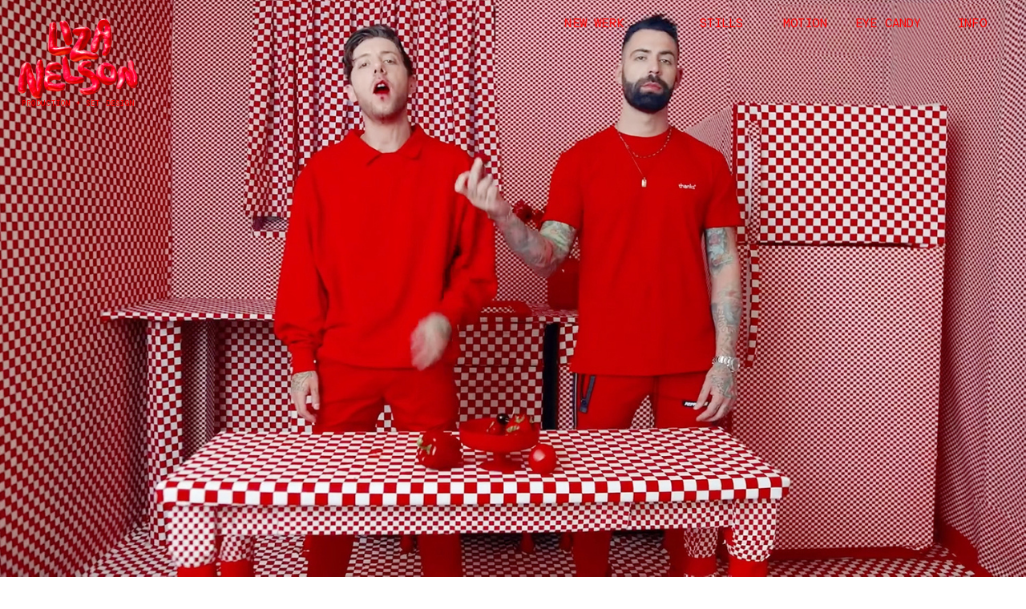

--- FILE ---
content_type: text/html; charset=UTF-8
request_url: https://lizanelson.com/Homepage
body_size: 38050
content:
<!DOCTYPE html>
<!-- 

        Running on cargo.site

-->
<html lang="en" data-predefined-style="true" data-css-presets="true" data-css-preset data-typography-preset>
	<head>
<script>
				var __cargo_context__ = 'live';
				var __cargo_js_ver__ = 'c=3521555348';
				var __cargo_maint__ = false;
				
				
			</script>
					<meta http-equiv="X-UA-Compatible" content="IE=edge,chrome=1">
		<meta http-equiv="Content-Type" content="text/html; charset=utf-8">
		<meta name="viewport" content="initial-scale=1.0, maximum-scale=1.0, user-scalable=no">
		
			<meta name="robots" content="index,follow">
		<title>Homepage — LIZA NELSON</title>
		<meta name="description" content="">
				<meta name="twitter:card" content="summary_large_image">
		<meta name="twitter:title" content="Homepage — LIZA NELSON">
		<meta name="twitter:description" content="">
		<meta name="twitter:image" content="https://freight.cargo.site/w/1200/i/ee8a0d1df3a5e6997baca9815b4a2b3920e752631da77a734b64cd8d0f93f0f7/IMG_0588.jpg">
		<meta property="og:locale" content="en_US">
		<meta property="og:title" content="Homepage — LIZA NELSON">
		<meta property="og:description" content="">
		<meta property="og:url" content="https://lizanelson.com/Homepage">
		<meta property="og:image" content="https://freight.cargo.site/w/1200/i/ee8a0d1df3a5e6997baca9815b4a2b3920e752631da77a734b64cd8d0f93f0f7/IMG_0588.jpg">
		<meta property="og:type" content="website">

		<link rel="preconnect" href="https://static.cargo.site" crossorigin>
		<link rel="preconnect" href="https://freight.cargo.site" crossorigin>

		<link rel="preconnect" href="https://fonts.gstatic.com" crossorigin>
				<link rel="preconnect" href="https://type.cargo.site" crossorigin>

		<!--<link rel="preload" href="https://static.cargo.site/assets/social/IconFont-Regular-0.9.3.woff2" as="font" type="font/woff" crossorigin>-->

		

		<link href="https://freight.cargo.site/t/original/i/6acb9abb748558cd94843189da730309323c2ea3d685df5169b57b3ff9606381/LizaNelson_Favicon.ico" rel="shortcut icon">
		<link href="https://lizanelson.com/rss" rel="alternate" type="application/rss+xml" title="LIZA NELSON feed">

		<link href="//fonts.googleapis.com/css?family=DM Mono:300,300italic,400,400italic,500,500italic&c=3521555348&" id="" rel="stylesheet" type="text/css" />
<link href="https://lizanelson.com/stylesheet?c=3521555348&1766851852" id="member_stylesheet" rel="stylesheet" type="text/css" />
<style id="">@font-face{font-family:Icons;src:url(https://static.cargo.site/assets/social/IconFont-Regular-0.9.3.woff2);unicode-range:U+E000-E15C,U+F0000,U+FE0E}@font-face{font-family:Icons;src:url(https://static.cargo.site/assets/social/IconFont-Regular-0.9.3.woff2);font-weight:240;unicode-range:U+E000-E15C,U+F0000,U+FE0E}@font-face{font-family:Icons;src:url(https://static.cargo.site/assets/social/IconFont-Regular-0.9.3.woff2);unicode-range:U+E000-E15C,U+F0000,U+FE0E;font-weight:400}@font-face{font-family:Icons;src:url(https://static.cargo.site/assets/social/IconFont-Regular-0.9.3.woff2);unicode-range:U+E000-E15C,U+F0000,U+FE0E;font-weight:600}@font-face{font-family:Icons;src:url(https://static.cargo.site/assets/social/IconFont-Regular-0.9.3.woff2);unicode-range:U+E000-E15C,U+F0000,U+FE0E;font-weight:800}@font-face{font-family:Icons;src:url(https://static.cargo.site/assets/social/IconFont-Regular-0.9.3.woff2);unicode-range:U+E000-E15C,U+F0000,U+FE0E;font-style:italic}@font-face{font-family:Icons;src:url(https://static.cargo.site/assets/social/IconFont-Regular-0.9.3.woff2);unicode-range:U+E000-E15C,U+F0000,U+FE0E;font-weight:200;font-style:italic}@font-face{font-family:Icons;src:url(https://static.cargo.site/assets/social/IconFont-Regular-0.9.3.woff2);unicode-range:U+E000-E15C,U+F0000,U+FE0E;font-weight:400;font-style:italic}@font-face{font-family:Icons;src:url(https://static.cargo.site/assets/social/IconFont-Regular-0.9.3.woff2);unicode-range:U+E000-E15C,U+F0000,U+FE0E;font-weight:600;font-style:italic}@font-face{font-family:Icons;src:url(https://static.cargo.site/assets/social/IconFont-Regular-0.9.3.woff2);unicode-range:U+E000-E15C,U+F0000,U+FE0E;font-weight:800;font-style:italic}body.iconfont-loading,body.iconfont-loading *{color:transparent!important}body{-moz-osx-font-smoothing:grayscale;-webkit-font-smoothing:antialiased;-webkit-text-size-adjust:none}body.no-scroll{overflow:hidden}/*!
 * Content
 */.page{word-wrap:break-word}:focus{outline:0}.pointer-events-none{pointer-events:none}.pointer-events-auto{pointer-events:auto}.pointer-events-none .page_content .audio-player,.pointer-events-none .page_content .shop_product,.pointer-events-none .page_content a,.pointer-events-none .page_content audio,.pointer-events-none .page_content button,.pointer-events-none .page_content details,.pointer-events-none .page_content iframe,.pointer-events-none .page_content img,.pointer-events-none .page_content input,.pointer-events-none .page_content video{pointer-events:auto}.pointer-events-none .page_content *>a,.pointer-events-none .page_content>a{position:relative}s *{text-transform:inherit}#toolset{position:fixed;bottom:10px;right:10px;z-index:8}.mobile #toolset,.template_site_inframe #toolset{display:none}#toolset a{display:block;height:24px;width:24px;margin:0;padding:0;text-decoration:none;background:rgba(0,0,0,.2)}#toolset a:hover{background:rgba(0,0,0,.8)}[data-adminview] #toolset a,[data-adminview] #toolset_admin a{background:rgba(0,0,0,.04);pointer-events:none;cursor:default}#toolset_admin a:active{background:rgba(0,0,0,.7)}#toolset_admin a svg>*{transform:scale(1.1) translate(0,-.5px);transform-origin:50% 50%}#toolset_admin a svg{pointer-events:none;width:100%!important;height:auto!important}#following-container{overflow:auto;-webkit-overflow-scrolling:touch}#following-container iframe{height:100%;width:100%;position:absolute;top:0;left:0;right:0;bottom:0}:root{--following-width:-400px;--following-animation-duration:450ms}@keyframes following-open{0%{transform:translateX(0)}100%{transform:translateX(var(--following-width))}}@keyframes following-open-inverse{0%{transform:translateX(0)}100%{transform:translateX(calc(-1 * var(--following-width)))}}@keyframes following-close{0%{transform:translateX(var(--following-width))}100%{transform:translateX(0)}}@keyframes following-close-inverse{0%{transform:translateX(calc(-1 * var(--following-width)))}100%{transform:translateX(0)}}body.animate-left{animation:following-open var(--following-animation-duration);animation-fill-mode:both;animation-timing-function:cubic-bezier(.24,1,.29,1)}#following-container.animate-left{animation:following-close-inverse var(--following-animation-duration);animation-fill-mode:both;animation-timing-function:cubic-bezier(.24,1,.29,1)}#following-container.animate-left #following-frame{animation:following-close var(--following-animation-duration);animation-fill-mode:both;animation-timing-function:cubic-bezier(.24,1,.29,1)}body.animate-right{animation:following-close var(--following-animation-duration);animation-fill-mode:both;animation-timing-function:cubic-bezier(.24,1,.29,1)}#following-container.animate-right{animation:following-open-inverse var(--following-animation-duration);animation-fill-mode:both;animation-timing-function:cubic-bezier(.24,1,.29,1)}#following-container.animate-right #following-frame{animation:following-open var(--following-animation-duration);animation-fill-mode:both;animation-timing-function:cubic-bezier(.24,1,.29,1)}.slick-slider{position:relative;display:block;-moz-box-sizing:border-box;box-sizing:border-box;-webkit-user-select:none;-moz-user-select:none;-ms-user-select:none;user-select:none;-webkit-touch-callout:none;-khtml-user-select:none;-ms-touch-action:pan-y;touch-action:pan-y;-webkit-tap-highlight-color:transparent}.slick-list{position:relative;display:block;overflow:hidden;margin:0;padding:0}.slick-list:focus{outline:0}.slick-list.dragging{cursor:pointer;cursor:hand}.slick-slider .slick-list,.slick-slider .slick-track{transform:translate3d(0,0,0);will-change:transform}.slick-track{position:relative;top:0;left:0;display:block}.slick-track:after,.slick-track:before{display:table;content:'';width:1px;height:1px;margin-top:-1px;margin-left:-1px}.slick-track:after{clear:both}.slick-loading .slick-track{visibility:hidden}.slick-slide{display:none;float:left;height:100%;min-height:1px}[dir=rtl] .slick-slide{float:right}.content .slick-slide img{display:inline-block}.content .slick-slide img:not(.image-zoom){cursor:pointer}.content .scrub .slick-list,.content .scrub .slick-slide img:not(.image-zoom){cursor:ew-resize}body.slideshow-scrub-dragging *{cursor:ew-resize!important}.content .slick-slide img:not([src]),.content .slick-slide img[src='']{width:100%;height:auto}.slick-slide.slick-loading img{display:none}.slick-slide.dragging img{pointer-events:none}.slick-initialized .slick-slide{display:block}.slick-loading .slick-slide{visibility:hidden}.slick-vertical .slick-slide{display:block;height:auto;border:1px solid transparent}.slick-arrow.slick-hidden{display:none}.slick-arrow{position:absolute;z-index:9;width:0;top:0;height:100%;cursor:pointer;will-change:opacity;-webkit-transition:opacity 333ms cubic-bezier(.4,0,.22,1);transition:opacity 333ms cubic-bezier(.4,0,.22,1)}.slick-arrow.hidden{opacity:0}.slick-arrow svg{position:absolute;width:36px;height:36px;top:0;left:0;right:0;bottom:0;margin:auto;transform:translate(.25px,.25px)}.slick-arrow svg.right-arrow{transform:translate(.25px,.25px) scaleX(-1)}.slick-arrow svg:active{opacity:.75}.slick-arrow svg .arrow-shape{fill:none!important;stroke:#fff;stroke-linecap:square}.slick-arrow svg .arrow-outline{fill:none!important;stroke-width:2.5px;stroke:rgba(0,0,0,.6);stroke-linecap:square}.slick-arrow.slick-next{right:0;text-align:right}.slick-next svg,.wallpaper-navigation .slick-next svg{margin-right:10px}.mobile .slick-next svg{margin-right:10px}.slick-arrow.slick-prev{text-align:left}.slick-prev svg,.wallpaper-navigation .slick-prev svg{margin-left:10px}.mobile .slick-prev svg{margin-left:10px}.loading_animation{display:none;vertical-align:middle;z-index:15;line-height:0;pointer-events:none;border-radius:100%}.loading_animation.hidden{display:none}.loading_animation.pulsing{opacity:0;display:inline-block;animation-delay:.1s;-webkit-animation-delay:.1s;-moz-animation-delay:.1s;animation-duration:12s;animation-iteration-count:infinite;animation:fade-pulse-in .5s ease-in-out;-moz-animation:fade-pulse-in .5s ease-in-out;-webkit-animation:fade-pulse-in .5s ease-in-out;-webkit-animation-fill-mode:forwards;-moz-animation-fill-mode:forwards;animation-fill-mode:forwards}.loading_animation.pulsing.no-delay{animation-delay:0s;-webkit-animation-delay:0s;-moz-animation-delay:0s}.loading_animation div{border-radius:100%}.loading_animation div svg{max-width:100%;height:auto}.loading_animation div,.loading_animation div svg{width:20px;height:20px}.loading_animation.full-width svg{width:100%;height:auto}.loading_animation.full-width.big svg{width:100px;height:100px}.loading_animation div svg>*{fill:#ccc}.loading_animation div{-webkit-animation:spin-loading 12s ease-out;-webkit-animation-iteration-count:infinite;-moz-animation:spin-loading 12s ease-out;-moz-animation-iteration-count:infinite;animation:spin-loading 12s ease-out;animation-iteration-count:infinite}.loading_animation.hidden{display:none}[data-backdrop] .loading_animation{position:absolute;top:15px;left:15px;z-index:99}.loading_animation.position-absolute.middle{top:calc(50% - 10px);left:calc(50% - 10px)}.loading_animation.position-absolute.topleft{top:0;left:0}.loading_animation.position-absolute.middleright{top:calc(50% - 10px);right:1rem}.loading_animation.position-absolute.middleleft{top:calc(50% - 10px);left:1rem}.loading_animation.gray div svg>*{fill:#999}.loading_animation.gray-dark div svg>*{fill:#666}.loading_animation.gray-darker div svg>*{fill:#555}.loading_animation.gray-light div svg>*{fill:#ccc}.loading_animation.white div svg>*{fill:rgba(255,255,255,.85)}.loading_animation.blue div svg>*{fill:#698fff}.loading_animation.inline{display:inline-block;margin-bottom:.5ex}.loading_animation.inline.left{margin-right:.5ex}@-webkit-keyframes fade-pulse-in{0%{opacity:0}50%{opacity:.5}100%{opacity:1}}@-moz-keyframes fade-pulse-in{0%{opacity:0}50%{opacity:.5}100%{opacity:1}}@keyframes fade-pulse-in{0%{opacity:0}50%{opacity:.5}100%{opacity:1}}@-webkit-keyframes pulsate{0%{opacity:1}50%{opacity:0}100%{opacity:1}}@-moz-keyframes pulsate{0%{opacity:1}50%{opacity:0}100%{opacity:1}}@keyframes pulsate{0%{opacity:1}50%{opacity:0}100%{opacity:1}}@-webkit-keyframes spin-loading{0%{transform:rotate(0)}9%{transform:rotate(1050deg)}18%{transform:rotate(-1090deg)}20%{transform:rotate(-1080deg)}23%{transform:rotate(-1080deg)}28%{transform:rotate(-1095deg)}29%{transform:rotate(-1065deg)}34%{transform:rotate(-1080deg)}35%{transform:rotate(-1050deg)}40%{transform:rotate(-1065deg)}41%{transform:rotate(-1035deg)}44%{transform:rotate(-1035deg)}47%{transform:rotate(-2160deg)}50%{transform:rotate(-2160deg)}56%{transform:rotate(45deg)}60%{transform:rotate(45deg)}80%{transform:rotate(6120deg)}100%{transform:rotate(0)}}@keyframes spin-loading{0%{transform:rotate(0)}9%{transform:rotate(1050deg)}18%{transform:rotate(-1090deg)}20%{transform:rotate(-1080deg)}23%{transform:rotate(-1080deg)}28%{transform:rotate(-1095deg)}29%{transform:rotate(-1065deg)}34%{transform:rotate(-1080deg)}35%{transform:rotate(-1050deg)}40%{transform:rotate(-1065deg)}41%{transform:rotate(-1035deg)}44%{transform:rotate(-1035deg)}47%{transform:rotate(-2160deg)}50%{transform:rotate(-2160deg)}56%{transform:rotate(45deg)}60%{transform:rotate(45deg)}80%{transform:rotate(6120deg)}100%{transform:rotate(0)}}[grid-row]{align-items:flex-start;box-sizing:border-box;display:-webkit-box;display:-webkit-flex;display:-ms-flexbox;display:flex;-webkit-flex-wrap:wrap;-ms-flex-wrap:wrap;flex-wrap:wrap}[grid-col]{box-sizing:border-box}[grid-row] [grid-col].empty:after{content:"\0000A0";cursor:text}body.mobile[data-adminview=content-editproject] [grid-row] [grid-col].empty:after{display:none}[grid-col=auto]{-webkit-box-flex:1;-webkit-flex:1;-ms-flex:1;flex:1}[grid-col=x12]{width:100%}[grid-col=x11]{width:50%}[grid-col=x10]{width:33.33%}[grid-col=x9]{width:25%}[grid-col=x8]{width:20%}[grid-col=x7]{width:16.666666667%}[grid-col=x6]{width:14.285714286%}[grid-col=x5]{width:12.5%}[grid-col=x4]{width:11.111111111%}[grid-col=x3]{width:10%}[grid-col=x2]{width:9.090909091%}[grid-col=x1]{width:8.333333333%}[grid-col="1"]{width:8.33333%}[grid-col="2"]{width:16.66667%}[grid-col="3"]{width:25%}[grid-col="4"]{width:33.33333%}[grid-col="5"]{width:41.66667%}[grid-col="6"]{width:50%}[grid-col="7"]{width:58.33333%}[grid-col="8"]{width:66.66667%}[grid-col="9"]{width:75%}[grid-col="10"]{width:83.33333%}[grid-col="11"]{width:91.66667%}[grid-col="12"]{width:100%}body.mobile [grid-responsive] [grid-col]{width:100%;-webkit-box-flex:none;-webkit-flex:none;-ms-flex:none;flex:none}[data-ce-host=true][contenteditable=true] [grid-pad]{pointer-events:none}[data-ce-host=true][contenteditable=true] [grid-pad]>*{pointer-events:auto}[grid-pad="0"]{padding:0}[grid-pad="0.25"]{padding:.125rem}[grid-pad="0.5"]{padding:.25rem}[grid-pad="0.75"]{padding:.375rem}[grid-pad="1"]{padding:.5rem}[grid-pad="1.25"]{padding:.625rem}[grid-pad="1.5"]{padding:.75rem}[grid-pad="1.75"]{padding:.875rem}[grid-pad="2"]{padding:1rem}[grid-pad="2.5"]{padding:1.25rem}[grid-pad="3"]{padding:1.5rem}[grid-pad="3.5"]{padding:1.75rem}[grid-pad="4"]{padding:2rem}[grid-pad="5"]{padding:2.5rem}[grid-pad="6"]{padding:3rem}[grid-pad="7"]{padding:3.5rem}[grid-pad="8"]{padding:4rem}[grid-pad="9"]{padding:4.5rem}[grid-pad="10"]{padding:5rem}[grid-gutter="0"]{margin:0}[grid-gutter="0.5"]{margin:-.25rem}[grid-gutter="1"]{margin:-.5rem}[grid-gutter="1.5"]{margin:-.75rem}[grid-gutter="2"]{margin:-1rem}[grid-gutter="2.5"]{margin:-1.25rem}[grid-gutter="3"]{margin:-1.5rem}[grid-gutter="3.5"]{margin:-1.75rem}[grid-gutter="4"]{margin:-2rem}[grid-gutter="5"]{margin:-2.5rem}[grid-gutter="6"]{margin:-3rem}[grid-gutter="7"]{margin:-3.5rem}[grid-gutter="8"]{margin:-4rem}[grid-gutter="10"]{margin:-5rem}[grid-gutter="12"]{margin:-6rem}[grid-gutter="14"]{margin:-7rem}[grid-gutter="16"]{margin:-8rem}[grid-gutter="18"]{margin:-9rem}[grid-gutter="20"]{margin:-10rem}small{max-width:100%;text-decoration:inherit}img:not([src]),img[src='']{outline:1px solid rgba(177,177,177,.4);outline-offset:-1px;content:url([data-uri])}img.image-zoom{cursor:-webkit-zoom-in;cursor:-moz-zoom-in;cursor:zoom-in}#imprimatur{color:#333;font-size:10px;font-family:-apple-system,BlinkMacSystemFont,"Segoe UI",Roboto,Oxygen,Ubuntu,Cantarell,"Open Sans","Helvetica Neue",sans-serif,"Sans Serif",Icons;/*!System*/position:fixed;opacity:.3;right:-28px;bottom:160px;transform:rotate(270deg);-ms-transform:rotate(270deg);-webkit-transform:rotate(270deg);z-index:8;text-transform:uppercase;color:#999;opacity:.5;padding-bottom:2px;text-decoration:none}.mobile #imprimatur{display:none}bodycopy cargo-link a{font-family:-apple-system,BlinkMacSystemFont,"Segoe UI",Roboto,Oxygen,Ubuntu,Cantarell,"Open Sans","Helvetica Neue",sans-serif,"Sans Serif",Icons;/*!System*/font-size:12px;font-style:normal;font-weight:400;transform:rotate(270deg);text-decoration:none;position:fixed!important;right:-27px;bottom:100px;text-decoration:none;letter-spacing:normal;background:0 0;border:0;border-bottom:0;outline:0}/*! PhotoSwipe Default UI CSS by Dmitry Semenov | photoswipe.com | MIT license */.pswp--has_mouse .pswp__button--arrow--left,.pswp--has_mouse .pswp__button--arrow--right,.pswp__ui{visibility:visible}.pswp--minimal--dark .pswp__top-bar,.pswp__button{background:0 0}.pswp,.pswp__bg,.pswp__container,.pswp__img--placeholder,.pswp__zoom-wrap,.quick-view-navigation{-webkit-backface-visibility:hidden}.pswp__button{cursor:pointer;opacity:1;-webkit-appearance:none;transition:opacity .2s;-webkit-box-shadow:none;box-shadow:none}.pswp__button-close>svg{top:10px;right:10px;margin-left:auto}.pswp--touch .quick-view-navigation{display:none}.pswp__ui{-webkit-font-smoothing:auto;opacity:1;z-index:1550}.quick-view-navigation{will-change:opacity;-webkit-transition:opacity 333ms cubic-bezier(.4,0,.22,1);transition:opacity 333ms cubic-bezier(.4,0,.22,1)}.quick-view-navigation .pswp__group .pswp__button{pointer-events:auto}.pswp__button>svg{position:absolute;width:36px;height:36px}.quick-view-navigation .pswp__group:active svg{opacity:.75}.pswp__button svg .shape-shape{fill:#fff}.pswp__button svg .shape-outline{fill:#000}.pswp__button-prev>svg{top:0;bottom:0;left:10px;margin:auto}.pswp__button-next>svg{top:0;bottom:0;right:10px;margin:auto}.quick-view-navigation .pswp__group .pswp__button-prev{position:absolute;left:0;top:0;width:0;height:100%}.quick-view-navigation .pswp__group .pswp__button-next{position:absolute;right:0;top:0;width:0;height:100%}.quick-view-navigation .close-button,.quick-view-navigation .left-arrow,.quick-view-navigation .right-arrow{transform:translate(.25px,.25px)}.quick-view-navigation .right-arrow{transform:translate(.25px,.25px) scaleX(-1)}.pswp__button svg .shape-outline{fill:transparent!important;stroke:#000;stroke-width:2.5px;stroke-linecap:square}.pswp__button svg .shape-shape{fill:transparent!important;stroke:#fff;stroke-width:1.5px;stroke-linecap:square}.pswp__bg,.pswp__scroll-wrap,.pswp__zoom-wrap{width:100%;position:absolute}.quick-view-navigation .pswp__group .pswp__button-close{margin:0}.pswp__container,.pswp__item,.pswp__zoom-wrap{right:0;bottom:0;top:0;position:absolute;left:0}.pswp__ui--hidden .pswp__button{opacity:.001}.pswp__ui--hidden .pswp__button,.pswp__ui--hidden .pswp__button *{pointer-events:none}.pswp .pswp__ui.pswp__ui--displaynone{display:none}.pswp__element--disabled{display:none!important}/*! PhotoSwipe main CSS by Dmitry Semenov | photoswipe.com | MIT license */.pswp{position:fixed;display:none;height:100%;width:100%;top:0;left:0;right:0;bottom:0;margin:auto;-ms-touch-action:none;touch-action:none;z-index:9999999;-webkit-text-size-adjust:100%;line-height:initial;letter-spacing:initial;outline:0}.pswp img{max-width:none}.pswp--zoom-disabled .pswp__img{cursor:default!important}.pswp--animate_opacity{opacity:.001;will-change:opacity;-webkit-transition:opacity 333ms cubic-bezier(.4,0,.22,1);transition:opacity 333ms cubic-bezier(.4,0,.22,1)}.pswp--open{display:block}.pswp--zoom-allowed .pswp__img{cursor:-webkit-zoom-in;cursor:-moz-zoom-in;cursor:zoom-in}.pswp--zoomed-in .pswp__img{cursor:-webkit-grab;cursor:-moz-grab;cursor:grab}.pswp--dragging .pswp__img{cursor:-webkit-grabbing;cursor:-moz-grabbing;cursor:grabbing}.pswp__bg{left:0;top:0;height:100%;opacity:0;transform:translateZ(0);will-change:opacity}.pswp__scroll-wrap{left:0;top:0;height:100%}.pswp__container,.pswp__zoom-wrap{-ms-touch-action:none;touch-action:none}.pswp__container,.pswp__img{-webkit-user-select:none;-moz-user-select:none;-ms-user-select:none;user-select:none;-webkit-tap-highlight-color:transparent;-webkit-touch-callout:none}.pswp__zoom-wrap{-webkit-transform-origin:left top;-ms-transform-origin:left top;transform-origin:left top;-webkit-transition:-webkit-transform 222ms cubic-bezier(.4,0,.22,1);transition:transform 222ms cubic-bezier(.4,0,.22,1)}.pswp__bg{-webkit-transition:opacity 222ms cubic-bezier(.4,0,.22,1);transition:opacity 222ms cubic-bezier(.4,0,.22,1)}.pswp--animated-in .pswp__bg,.pswp--animated-in .pswp__zoom-wrap{-webkit-transition:none;transition:none}.pswp--hide-overflow .pswp__scroll-wrap,.pswp--hide-overflow.pswp{overflow:hidden}.pswp__img{position:absolute;width:auto;height:auto;top:0;left:0}.pswp__img--placeholder--blank{background:#222}.pswp--ie .pswp__img{width:100%!important;height:auto!important;left:0;top:0}.pswp__ui--idle{opacity:0}.pswp__error-msg{position:absolute;left:0;top:50%;width:100%;text-align:center;font-size:14px;line-height:16px;margin-top:-8px;color:#ccc}.pswp__error-msg a{color:#ccc;text-decoration:underline}.pswp__error-msg{font-family:-apple-system,BlinkMacSystemFont,"Segoe UI",Roboto,Oxygen,Ubuntu,Cantarell,"Open Sans","Helvetica Neue",sans-serif}.quick-view.mouse-down .iframe-item{pointer-events:none!important}.quick-view-caption-positioner{pointer-events:none;width:100%;height:100%}.quick-view-caption-wrapper{margin:auto;position:absolute;bottom:0;left:0;right:0}.quick-view-horizontal-align-left .quick-view-caption-wrapper{margin-left:0}.quick-view-horizontal-align-right .quick-view-caption-wrapper{margin-right:0}[data-quick-view-caption]{transition:.1s opacity ease-in-out;position:absolute;bottom:0;left:0;right:0}.quick-view-horizontal-align-left [data-quick-view-caption]{text-align:left}.quick-view-horizontal-align-right [data-quick-view-caption]{text-align:right}.quick-view-caption{transition:.1s opacity ease-in-out}.quick-view-caption>*{display:inline-block}.quick-view-caption *{pointer-events:auto}.quick-view-caption.hidden{opacity:0}.shop_product .dropdown_wrapper{flex:0 0 100%;position:relative}.shop_product select{appearance:none;-moz-appearance:none;-webkit-appearance:none;outline:0;-webkit-font-smoothing:antialiased;-moz-osx-font-smoothing:grayscale;cursor:pointer;border-radius:0;white-space:nowrap;overflow:hidden!important;text-overflow:ellipsis}.shop_product select.dropdown::-ms-expand{display:none}.shop_product a{cursor:pointer;border-bottom:none;text-decoration:none}.shop_product a.out-of-stock{pointer-events:none}body.audio-player-dragging *{cursor:ew-resize!important}.audio-player{display:inline-flex;flex:1 0 calc(100% - 2px);width:calc(100% - 2px)}.audio-player .button{height:100%;flex:0 0 3.3rem;display:flex}.audio-player .separator{left:3.3rem;height:100%}.audio-player .buffer{width:0%;height:100%;transition:left .3s linear,width .3s linear}.audio-player.seeking .buffer{transition:left 0s,width 0s}.audio-player.seeking{user-select:none;-webkit-user-select:none;cursor:ew-resize}.audio-player.seeking *{user-select:none;-webkit-user-select:none;cursor:ew-resize}.audio-player .bar{overflow:hidden;display:flex;justify-content:space-between;align-content:center;flex-grow:1}.audio-player .progress{width:0%;height:100%;transition:width .3s linear}.audio-player.seeking .progress{transition:width 0s}.audio-player .pause,.audio-player .play{cursor:pointer;height:100%}.audio-player .note-icon{margin:auto 0;order:2;flex:0 1 auto}.audio-player .title{white-space:nowrap;overflow:hidden;text-overflow:ellipsis;pointer-events:none;user-select:none;padding:.5rem 0 .5rem 1rem;margin:auto auto auto 0;flex:0 3 auto;min-width:0;width:100%}.audio-player .total-time{flex:0 1 auto;margin:auto 0}.audio-player .current-time,.audio-player .play-text{flex:0 1 auto;margin:auto 0}.audio-player .stream-anim{user-select:none;margin:auto auto auto 0}.audio-player .stream-anim span{display:inline-block}.audio-player .buffer,.audio-player .current-time,.audio-player .note-svg,.audio-player .play-text,.audio-player .separator,.audio-player .total-time{user-select:none;pointer-events:none}.audio-player .buffer,.audio-player .play-text,.audio-player .progress{position:absolute}.audio-player,.audio-player .bar,.audio-player .button,.audio-player .current-time,.audio-player .note-icon,.audio-player .pause,.audio-player .play,.audio-player .total-time{position:relative}body.mobile .audio-player,body.mobile .audio-player *{-webkit-touch-callout:none}#standalone-admin-frame{border:0;width:400px;position:absolute;right:0;top:0;height:100vh;z-index:99}body[standalone-admin=true] #standalone-admin-frame{transform:translate(0,0)}body[standalone-admin=true] .main_container{width:calc(100% - 400px)}body[standalone-admin=false] #standalone-admin-frame{transform:translate(100%,0)}body[standalone-admin=false] .main_container{width:100%}.toggle_standaloneAdmin{position:fixed;top:0;right:400px;height:40px;width:40px;z-index:999;cursor:pointer;background-color:rgba(0,0,0,.4)}.toggle_standaloneAdmin:active{opacity:.7}body[standalone-admin=false] .toggle_standaloneAdmin{right:0}.toggle_standaloneAdmin *{color:#fff;fill:#fff}.toggle_standaloneAdmin svg{padding:6px;width:100%;height:100%;opacity:.85}body[standalone-admin=false] .toggle_standaloneAdmin #close,body[standalone-admin=true] .toggle_standaloneAdmin #backdropsettings{display:none}.toggle_standaloneAdmin>div{width:100%;height:100%}#admin_toggle_button{position:fixed;top:50%;transform:translate(0,-50%);right:400px;height:36px;width:12px;z-index:999;cursor:pointer;background-color:rgba(0,0,0,.09);padding-left:2px;margin-right:5px}#admin_toggle_button .bar{content:'';background:rgba(0,0,0,.09);position:fixed;width:5px;bottom:0;top:0;z-index:10}#admin_toggle_button:active{background:rgba(0,0,0,.065)}#admin_toggle_button *{color:#fff;fill:#fff}#admin_toggle_button svg{padding:0;width:16px;height:36px;margin-left:1px;opacity:1}#admin_toggle_button svg *{fill:#fff;opacity:1}#admin_toggle_button[data-state=closed] .toggle_admin_close{display:none}#admin_toggle_button[data-state=closed],#admin_toggle_button[data-state=closed] .toggle_admin_open{width:20px;cursor:pointer;margin:0}#admin_toggle_button[data-state=closed] svg{margin-left:2px}#admin_toggle_button[data-state=open] .toggle_admin_open{display:none}select,select *{text-rendering:auto!important}b b{font-weight:inherit}*{-webkit-box-sizing:border-box;-moz-box-sizing:border-box;box-sizing:border-box}customhtml>*{position:relative;z-index:10}body,html{min-height:100vh;margin:0;padding:0}html{touch-action:manipulation;position:relative;background-color:#fff}.main_container{min-height:100vh;width:100%;overflow:hidden}.container{display:-webkit-box;display:-webkit-flex;display:-moz-box;display:-ms-flexbox;display:flex;-webkit-flex-wrap:wrap;-moz-flex-wrap:wrap;-ms-flex-wrap:wrap;flex-wrap:wrap;max-width:100%;width:100%;overflow:visible}.container{align-items:flex-start;-webkit-align-items:flex-start}.page{z-index:2}.page ul li>text-limit{display:block}.content,.content_container,.pinned{-webkit-flex:1 0 auto;-moz-flex:1 0 auto;-ms-flex:1 0 auto;flex:1 0 auto;max-width:100%}.content_container{width:100%}.content_container.full_height{min-height:100vh}.page_background{position:absolute;top:0;left:0;width:100%;height:100%}.page_container{position:relative;overflow:visible;width:100%}.backdrop{position:absolute;top:0;z-index:1;width:100%;height:100%;max-height:100vh}.backdrop>div{position:absolute;top:0;left:0;width:100%;height:100%;-webkit-backface-visibility:hidden;backface-visibility:hidden;transform:translate3d(0,0,0);contain:strict}[data-backdrop].backdrop>div[data-overflowing]{max-height:100vh;position:absolute;top:0;left:0}body.mobile [split-responsive]{display:flex;flex-direction:column}body.mobile [split-responsive] .container{width:100%;order:2}body.mobile [split-responsive] .backdrop{position:relative;height:50vh;width:100%;order:1}body.mobile [split-responsive] [data-auxiliary].backdrop{position:absolute;height:50vh;width:100%;order:1}.page{position:relative;z-index:2}img[data-align=left]{float:left}img[data-align=right]{float:right}[data-rotation]{transform-origin:center center}.content .page_content:not([contenteditable=true]) [data-draggable]{pointer-events:auto!important;backface-visibility:hidden}.preserve-3d{-moz-transform-style:preserve-3d;transform-style:preserve-3d}.content .page_content:not([contenteditable=true]) [data-draggable] iframe{pointer-events:none!important}.dragging-active iframe{pointer-events:none!important}.content .page_content:not([contenteditable=true]) [data-draggable]:active{opacity:1}.content .scroll-transition-fade{transition:transform 1s ease-in-out,opacity .8s ease-in-out}.content .scroll-transition-fade.below-viewport{opacity:0;transform:translateY(40px)}.mobile.full_width .page_container:not([split-layout]) .container_width{width:100%}[data-view=pinned_bottom] .bottom_pin_invisibility{visibility:hidden}.pinned{position:relative;width:100%}.pinned .page_container.accommodate:not(.fixed):not(.overlay){z-index:2}.pinned .page_container.overlay{position:absolute;z-index:4}.pinned .page_container.overlay.fixed{position:fixed}.pinned .page_container.overlay.fixed .page{max-height:100vh;-webkit-overflow-scrolling:touch}.pinned .page_container.overlay.fixed .page.allow-scroll{overflow-y:auto;overflow-x:hidden}.pinned .page_container.overlay.fixed .page.allow-scroll{align-items:flex-start;-webkit-align-items:flex-start}.pinned .page_container .page.allow-scroll::-webkit-scrollbar{width:0;background:0 0;display:none}.pinned.pinned_top .page_container.overlay{left:0;top:0}.pinned.pinned_bottom .page_container.overlay{left:0;bottom:0}div[data-container=set]:empty{margin-top:1px}.thumbnails{position:relative;z-index:1}[thumbnails=grid]{align-items:baseline}[thumbnails=justify] .thumbnail{box-sizing:content-box}[thumbnails][data-padding-zero] .thumbnail{margin-bottom:-1px}[thumbnails=montessori] .thumbnail{pointer-events:auto;position:absolute}[thumbnails] .thumbnail>a{display:block;text-decoration:none}[thumbnails=montessori]{height:0}[thumbnails][data-resizing],[thumbnails][data-resizing] *{cursor:nwse-resize}[thumbnails] .thumbnail .resize-handle{cursor:nwse-resize;width:26px;height:26px;padding:5px;position:absolute;opacity:.75;right:-1px;bottom:-1px;z-index:100}[thumbnails][data-resizing] .resize-handle{display:none}[thumbnails] .thumbnail .resize-handle svg{position:absolute;top:0;left:0}[thumbnails] .thumbnail .resize-handle:hover{opacity:1}[data-can-move].thumbnail .resize-handle svg .resize_path_outline{fill:#fff}[data-can-move].thumbnail .resize-handle svg .resize_path{fill:#000}[thumbnails=montessori] .thumbnail_sizer{height:0;width:100%;position:relative;padding-bottom:100%;pointer-events:none}[thumbnails] .thumbnail img{display:block;min-height:3px;margin-bottom:0}[thumbnails] .thumbnail img:not([src]),img[src=""]{margin:0!important;width:100%;min-height:3px;height:100%!important;position:absolute}[aspect-ratio="1x1"].thumb_image{height:0;padding-bottom:100%;overflow:hidden}[aspect-ratio="4x3"].thumb_image{height:0;padding-bottom:75%;overflow:hidden}[aspect-ratio="16x9"].thumb_image{height:0;padding-bottom:56.25%;overflow:hidden}[thumbnails] .thumb_image{width:100%;position:relative}[thumbnails][thumbnail-vertical-align=top]{align-items:flex-start}[thumbnails][thumbnail-vertical-align=middle]{align-items:center}[thumbnails][thumbnail-vertical-align=bottom]{align-items:baseline}[thumbnails][thumbnail-horizontal-align=left]{justify-content:flex-start}[thumbnails][thumbnail-horizontal-align=middle]{justify-content:center}[thumbnails][thumbnail-horizontal-align=right]{justify-content:flex-end}.thumb_image.default_image>svg{position:absolute;top:0;left:0;bottom:0;right:0;width:100%;height:100%}.thumb_image.default_image{outline:1px solid #ccc;outline-offset:-1px;position:relative}.mobile.full_width [data-view=Thumbnail] .thumbnails_width{width:100%}.content [data-draggable] a:active,.content [data-draggable] img:active{opacity:initial}.content .draggable-dragging{opacity:initial}[data-draggable].draggable_visible{visibility:visible}[data-draggable].draggable_hidden{visibility:hidden}.gallery_card [data-draggable],.marquee [data-draggable]{visibility:inherit}[data-draggable]{visibility:visible;background-color:rgba(0,0,0,.003)}#site_menu_panel_container .image-gallery:not(.initialized){height:0;padding-bottom:100%;min-height:initial}.image-gallery:not(.initialized){min-height:100vh;visibility:hidden;width:100%}.image-gallery .gallery_card img{display:block;width:100%;height:auto}.image-gallery .gallery_card{transform-origin:center}.image-gallery .gallery_card.dragging{opacity:.1;transform:initial!important}.image-gallery:not([image-gallery=slideshow]) .gallery_card iframe:only-child,.image-gallery:not([image-gallery=slideshow]) .gallery_card video:only-child{width:100%;height:100%;top:0;left:0;position:absolute}.image-gallery[image-gallery=slideshow] .gallery_card video[muted][autoplay]:not([controls]),.image-gallery[image-gallery=slideshow] .gallery_card video[muted][data-autoplay]:not([controls]){pointer-events:none}.image-gallery [image-gallery-pad="0"] video:only-child{object-fit:cover;height:calc(100% + 1px)}div.image-gallery>a,div.image-gallery>iframe,div.image-gallery>img,div.image-gallery>video{display:none}[image-gallery-row]{align-items:flex-start;box-sizing:border-box;display:-webkit-box;display:-webkit-flex;display:-ms-flexbox;display:flex;-webkit-flex-wrap:wrap;-ms-flex-wrap:wrap;flex-wrap:wrap}.image-gallery .gallery_card_image{width:100%;position:relative}[data-predefined-style=true] .image-gallery a.gallery_card{display:block;border:none}[image-gallery-col]{box-sizing:border-box}[image-gallery-col=x12]{width:100%}[image-gallery-col=x11]{width:50%}[image-gallery-col=x10]{width:33.33%}[image-gallery-col=x9]{width:25%}[image-gallery-col=x8]{width:20%}[image-gallery-col=x7]{width:16.666666667%}[image-gallery-col=x6]{width:14.285714286%}[image-gallery-col=x5]{width:12.5%}[image-gallery-col=x4]{width:11.111111111%}[image-gallery-col=x3]{width:10%}[image-gallery-col=x2]{width:9.090909091%}[image-gallery-col=x1]{width:8.333333333%}.content .page_content [image-gallery-pad].image-gallery{pointer-events:none}.content .page_content [image-gallery-pad].image-gallery .gallery_card_image>*,.content .page_content [image-gallery-pad].image-gallery .gallery_image_caption{pointer-events:auto}.content .page_content [image-gallery-pad="0"]{padding:0}.content .page_content [image-gallery-pad="0.25"]{padding:.125rem}.content .page_content [image-gallery-pad="0.5"]{padding:.25rem}.content .page_content [image-gallery-pad="0.75"]{padding:.375rem}.content .page_content [image-gallery-pad="1"]{padding:.5rem}.content .page_content [image-gallery-pad="1.25"]{padding:.625rem}.content .page_content [image-gallery-pad="1.5"]{padding:.75rem}.content .page_content [image-gallery-pad="1.75"]{padding:.875rem}.content .page_content [image-gallery-pad="2"]{padding:1rem}.content .page_content [image-gallery-pad="2.5"]{padding:1.25rem}.content .page_content [image-gallery-pad="3"]{padding:1.5rem}.content .page_content [image-gallery-pad="3.5"]{padding:1.75rem}.content .page_content [image-gallery-pad="4"]{padding:2rem}.content .page_content [image-gallery-pad="5"]{padding:2.5rem}.content .page_content [image-gallery-pad="6"]{padding:3rem}.content .page_content [image-gallery-pad="7"]{padding:3.5rem}.content .page_content [image-gallery-pad="8"]{padding:4rem}.content .page_content [image-gallery-pad="9"]{padding:4.5rem}.content .page_content [image-gallery-pad="10"]{padding:5rem}.content .page_content [image-gallery-gutter="0"]{margin:0}.content .page_content [image-gallery-gutter="0.5"]{margin:-.25rem}.content .page_content [image-gallery-gutter="1"]{margin:-.5rem}.content .page_content [image-gallery-gutter="1.5"]{margin:-.75rem}.content .page_content [image-gallery-gutter="2"]{margin:-1rem}.content .page_content [image-gallery-gutter="2.5"]{margin:-1.25rem}.content .page_content [image-gallery-gutter="3"]{margin:-1.5rem}.content .page_content [image-gallery-gutter="3.5"]{margin:-1.75rem}.content .page_content [image-gallery-gutter="4"]{margin:-2rem}.content .page_content [image-gallery-gutter="5"]{margin:-2.5rem}.content .page_content [image-gallery-gutter="6"]{margin:-3rem}.content .page_content [image-gallery-gutter="7"]{margin:-3.5rem}.content .page_content [image-gallery-gutter="8"]{margin:-4rem}.content .page_content [image-gallery-gutter="10"]{margin:-5rem}.content .page_content [image-gallery-gutter="12"]{margin:-6rem}.content .page_content [image-gallery-gutter="14"]{margin:-7rem}.content .page_content [image-gallery-gutter="16"]{margin:-8rem}.content .page_content [image-gallery-gutter="18"]{margin:-9rem}.content .page_content [image-gallery-gutter="20"]{margin:-10rem}[image-gallery=slideshow]:not(.initialized)>*{min-height:1px;opacity:0;min-width:100%}[image-gallery=slideshow][data-constrained-by=height] [image-gallery-vertical-align].slick-track{align-items:flex-start}[image-gallery=slideshow] img.image-zoom:active{opacity:initial}[image-gallery=slideshow].slick-initialized .gallery_card{pointer-events:none}[image-gallery=slideshow].slick-initialized .gallery_card.slick-current{pointer-events:auto}[image-gallery=slideshow] .gallery_card:not(.has_caption){line-height:0}.content .page_content [image-gallery=slideshow].image-gallery>*{pointer-events:auto}.content [image-gallery=slideshow].image-gallery.slick-initialized .gallery_card{overflow:hidden;margin:0;display:flex;flex-flow:row wrap;flex-shrink:0}.content [image-gallery=slideshow].image-gallery.slick-initialized .gallery_card.slick-current{overflow:visible}[image-gallery=slideshow] .gallery_image_caption{opacity:1;transition:opacity .3s;-webkit-transition:opacity .3s;width:100%;margin-left:auto;margin-right:auto;clear:both}[image-gallery-horizontal-align=left] .gallery_image_caption{text-align:left}[image-gallery-horizontal-align=middle] .gallery_image_caption{text-align:center}[image-gallery-horizontal-align=right] .gallery_image_caption{text-align:right}[image-gallery=slideshow][data-slideshow-in-transition] .gallery_image_caption{opacity:0;transition:opacity .3s;-webkit-transition:opacity .3s}[image-gallery=slideshow] .gallery_card_image{width:initial;margin:0;display:inline-block}[image-gallery=slideshow] .gallery_card img{margin:0;display:block}[image-gallery=slideshow][data-exploded]{align-items:flex-start;box-sizing:border-box;display:-webkit-box;display:-webkit-flex;display:-ms-flexbox;display:flex;-webkit-flex-wrap:wrap;-ms-flex-wrap:wrap;flex-wrap:wrap;justify-content:flex-start;align-content:flex-start}[image-gallery=slideshow][data-exploded] .gallery_card{padding:1rem;width:16.666%}[image-gallery=slideshow][data-exploded] .gallery_card_image{height:0;display:block;width:100%}[image-gallery=grid]{align-items:baseline}[image-gallery=grid] .gallery_card.has_caption .gallery_card_image{display:block}[image-gallery=grid] [image-gallery-pad="0"].gallery_card{margin-bottom:-1px}[image-gallery=grid] .gallery_card img{margin:0}[image-gallery=columns] .gallery_card img{margin:0}[image-gallery=justify]{align-items:flex-start}[image-gallery=justify] .gallery_card img{margin:0}[image-gallery=montessori][image-gallery-row]{display:block}[image-gallery=montessori] a.gallery_card,[image-gallery=montessori] div.gallery_card{position:absolute;pointer-events:auto}[image-gallery=montessori][data-can-move] .gallery_card,[image-gallery=montessori][data-can-move] .gallery_card .gallery_card_image,[image-gallery=montessori][data-can-move] .gallery_card .gallery_card_image>*{cursor:move}[image-gallery=montessori]{position:relative;height:0}[image-gallery=freeform] .gallery_card{position:relative}[image-gallery=freeform] [image-gallery-pad="0"].gallery_card{margin-bottom:-1px}[image-gallery-vertical-align]{display:flex;flex-flow:row wrap}[image-gallery-vertical-align].slick-track{display:flex;flex-flow:row nowrap}.image-gallery .slick-list{margin-bottom:-.3px}[image-gallery-vertical-align=top]{align-content:flex-start;align-items:flex-start}[image-gallery-vertical-align=middle]{align-items:center;align-content:center}[image-gallery-vertical-align=bottom]{align-content:flex-end;align-items:flex-end}[image-gallery-horizontal-align=left]{justify-content:flex-start}[image-gallery-horizontal-align=middle]{justify-content:center}[image-gallery-horizontal-align=right]{justify-content:flex-end}.image-gallery[data-resizing],.image-gallery[data-resizing] *{cursor:nwse-resize!important}.image-gallery .gallery_card .resize-handle,.image-gallery .gallery_card .resize-handle *{cursor:nwse-resize!important}.image-gallery .gallery_card .resize-handle{width:26px;height:26px;padding:5px;position:absolute;opacity:.75;right:-1px;bottom:-1px;z-index:10}.image-gallery[data-resizing] .resize-handle{display:none}.image-gallery .gallery_card .resize-handle svg{cursor:nwse-resize!important;position:absolute;top:0;left:0}.image-gallery .gallery_card .resize-handle:hover{opacity:1}[data-can-move].gallery_card .resize-handle svg .resize_path_outline{fill:#fff}[data-can-move].gallery_card .resize-handle svg .resize_path{fill:#000}[image-gallery=montessori] .thumbnail_sizer{height:0;width:100%;position:relative;padding-bottom:100%;pointer-events:none}#site_menu_button{display:block;text-decoration:none;pointer-events:auto;z-index:9;vertical-align:top;cursor:pointer;box-sizing:content-box;font-family:Icons}#site_menu_button.custom_icon{padding:0;line-height:0}#site_menu_button.custom_icon img{width:100%;height:auto}#site_menu_wrapper.disabled #site_menu_button{display:none}#site_menu_wrapper.mobile_only #site_menu_button{display:none}body.mobile #site_menu_wrapper.mobile_only:not(.disabled) #site_menu_button:not(.active){display:block}#site_menu_panel_container[data-type=cargo_menu] #site_menu_panel{display:block;position:fixed;top:0;right:0;bottom:0;left:0;z-index:10;cursor:default}.site_menu{pointer-events:auto;position:absolute;z-index:11;top:0;bottom:0;line-height:0;max-width:400px;min-width:300px;font-size:20px;text-align:left;background:rgba(20,20,20,.95);padding:20px 30px 90px 30px;overflow-y:auto;overflow-x:hidden;display:-webkit-box;display:-webkit-flex;display:-ms-flexbox;display:flex;-webkit-box-orient:vertical;-webkit-box-direction:normal;-webkit-flex-direction:column;-ms-flex-direction:column;flex-direction:column;-webkit-box-pack:start;-webkit-justify-content:flex-start;-ms-flex-pack:start;justify-content:flex-start}body.mobile #site_menu_wrapper .site_menu{-webkit-overflow-scrolling:touch;min-width:auto;max-width:100%;width:100%;padding:20px}#site_menu_wrapper[data-sitemenu-position=bottom-left] #site_menu,#site_menu_wrapper[data-sitemenu-position=top-left] #site_menu{left:0}#site_menu_wrapper[data-sitemenu-position=bottom-right] #site_menu,#site_menu_wrapper[data-sitemenu-position=top-right] #site_menu{right:0}#site_menu_wrapper[data-type=page] .site_menu{right:0;left:0;width:100%;padding:0;margin:0;background:0 0}.site_menu_wrapper.open .site_menu{display:block}.site_menu div{display:block}.site_menu a{text-decoration:none;display:inline-block;color:rgba(255,255,255,.75);max-width:100%;overflow:hidden;white-space:nowrap;text-overflow:ellipsis;line-height:1.4}.site_menu div a.active{color:rgba(255,255,255,.4)}.site_menu div.set-link>a{font-weight:700}.site_menu div.hidden{display:none}.site_menu .close{display:block;position:absolute;top:0;right:10px;font-size:60px;line-height:50px;font-weight:200;color:rgba(255,255,255,.4);cursor:pointer;user-select:none}#site_menu_panel_container .page_container{position:relative;overflow:hidden;background:0 0;z-index:2}#site_menu_panel_container .site_menu_page_wrapper{position:fixed;top:0;left:0;overflow-y:auto;-webkit-overflow-scrolling:touch;height:100%;width:100%;z-index:100}#site_menu_panel_container .site_menu_page_wrapper .backdrop{pointer-events:none}#site_menu_panel_container #site_menu_page_overlay{position:fixed;top:0;right:0;bottom:0;left:0;cursor:default;z-index:1}#shop_button{display:block;text-decoration:none;pointer-events:auto;z-index:9;vertical-align:top;cursor:pointer;box-sizing:content-box;font-family:Icons}#shop_button.custom_icon{padding:0;line-height:0}#shop_button.custom_icon img{width:100%;height:auto}#shop_button.disabled{display:none}.loading[data-loading]{display:none;position:fixed;bottom:8px;left:8px;z-index:100}.new_site_button_wrapper{font-size:1.8rem;font-weight:400;color:rgba(0,0,0,.85);font-family:-apple-system,BlinkMacSystemFont,'Segoe UI',Roboto,Oxygen,Ubuntu,Cantarell,'Open Sans','Helvetica Neue',sans-serif,'Sans Serif',Icons;font-style:normal;line-height:1.4;color:#fff;position:fixed;bottom:0;right:0;z-index:999}body.template_site #toolset{display:none!important}body.mobile .new_site_button{display:none}.new_site_button{display:flex;height:44px;cursor:pointer}.new_site_button .plus{width:44px;height:100%}.new_site_button .plus svg{width:100%;height:100%}.new_site_button .plus svg line{stroke:#000;stroke-width:2px}.new_site_button .plus:after,.new_site_button .plus:before{content:'';width:30px;height:2px}.new_site_button .text{background:#0fce83;display:none;padding:7.5px 15px 7.5px 15px;height:100%;font-size:20px;color:#222}.new_site_button:active{opacity:.8}.new_site_button.show_full .text{display:block}.new_site_button.show_full .plus{display:none}html:not(.admin-wrapper) .template_site #confirm_modal [data-progress] .progress-indicator:after{content:'Generating Site...';padding:7.5px 15px;right:-200px;color:#000}bodycopy svg.marker-overlay,bodycopy svg.marker-overlay *{transform-origin:0 0;-webkit-transform-origin:0 0;box-sizing:initial}bodycopy svg#svgroot{box-sizing:initial}bodycopy svg.marker-overlay{padding:inherit;position:absolute;left:0;top:0;width:100%;height:100%;min-height:1px;overflow:visible;pointer-events:none;z-index:999}bodycopy svg.marker-overlay *{pointer-events:initial}bodycopy svg.marker-overlay text{letter-spacing:initial}bodycopy svg.marker-overlay a{cursor:pointer}.marquee:not(.torn-down){overflow:hidden;width:100%;position:relative;padding-bottom:.25em;padding-top:.25em;margin-bottom:-.25em;margin-top:-.25em;contain:layout}.marquee .marquee_contents{will-change:transform;display:flex;flex-direction:column}.marquee[behavior][direction].torn-down{white-space:normal}.marquee[behavior=bounce] .marquee_contents{display:block;float:left;clear:both}.marquee[behavior=bounce] .marquee_inner{display:block}.marquee[behavior=bounce][direction=vertical] .marquee_contents{width:100%}.marquee[behavior=bounce][direction=diagonal] .marquee_inner:last-child,.marquee[behavior=bounce][direction=vertical] .marquee_inner:last-child{position:relative;visibility:hidden}.marquee[behavior=bounce][direction=horizontal],.marquee[behavior=scroll][direction=horizontal]{white-space:pre}.marquee[behavior=scroll][direction=horizontal] .marquee_contents{display:inline-flex;white-space:nowrap;min-width:100%}.marquee[behavior=scroll][direction=horizontal] .marquee_inner{min-width:100%}.marquee[behavior=scroll] .marquee_inner:first-child{will-change:transform;position:absolute;width:100%;top:0;left:0}.cycle{display:none}</style>
<script type="text/json" data-set="defaults" >{"current_offset":0,"current_page":1,"cargo_url":"lizanelson","is_domain":true,"is_mobile":false,"is_tablet":false,"is_phone":false,"api_path":"https:\/\/lizanelson.com\/_api","is_editor":false,"is_template":false,"is_direct_link":true,"direct_link_pid":18936422}</script>
<script type="text/json" data-set="DisplayOptions" >{"user_id":938333,"pagination_count":24,"title_in_project":true,"disable_project_scroll":false,"learning_cargo_seen":true,"resource_url":null,"use_sets":null,"sets_are_clickable":null,"set_links_position":null,"sticky_pages":null,"total_projects":0,"slideshow_responsive":false,"slideshow_thumbnails_header":true,"layout_options":{"content_position":"center_cover","content_width":"100","content_margin":"5","main_margin":"2","text_alignment":"text_left","vertical_position":"vertical_top","bgcolor":"#fff72d","WebFontConfig":{"google":{"families":{"DM Mono":{"variants":["300","300italic","400","400italic","500","500italic"]}}},"cargo":{"families":{"Neue Haas Grotesk":{"variants":["n4","i4","n5","i5","n7","i7"]}}},"system":{"families":{"-apple-system":{"variants":["n4"]}}}},"links_orientation":"links_horizontal","viewport_size":"phone","mobile_zoom":"13","mobile_view":"desktop","mobile_padding":"0","mobile_formatting":false,"width_unit":"rem","text_width":"66","is_feed":false,"limit_vertical_images":false,"image_zoom":true,"mobile_images_full_width":true,"responsive_columns":"1","responsive_thumbnails_padding":"0.7","enable_sitemenu":false,"sitemenu_mobileonly":false,"menu_position":"top-left","sitemenu_option":"cargo_menu","responsive_row_height":"75","advanced_padding_enabled":false,"main_margin_top":"2","main_margin_right":"2","main_margin_bottom":"2","main_margin_left":"2","mobile_pages_full_width":false,"scroll_transition":true,"image_full_zoom":false,"quick_view_height":"100","quick_view_width":"100","quick_view_alignment":"quick_view_center_center","advanced_quick_view_padding_enabled":false,"quick_view_padding":"3","quick_view_padding_top":"3","quick_view_padding_bottom":"3","quick_view_padding_left":"3","quick_view_padding_right":"3","quick_content_alignment":"quick_content_center_center","close_quick_view_on_scroll":true,"show_quick_view_ui":true,"quick_view_bgcolor":"rgba(255, 0, 0, 0.85)","quick_view_caption":false},"element_sort":{"no-group":[{"name":"Navigation","isActive":true},{"name":"Header Text","isActive":true},{"name":"Content","isActive":true},{"name":"Header Image","isActive":false}]},"site_menu_options":{"display_type":"cargo_menu","enable":true,"mobile_only":true,"position":"bottom-right","single_page_id":"18936423","icon":"\ue131","show_homepage":false,"single_page_url":"Menu","custom_icon":false,"overlay_sitemenu_page":false},"ecommerce_options":{"enable_ecommerce_button":false,"shop_button_position":"top-right","shop_icon":"text","custom_icon":false,"shop_icon_text":"Shopping Bag &lt;(#)&gt;","icon":"","enable_geofencing":false,"enabled_countries":["AF","AX","AL","DZ","AS","AD","AO","AI","AQ","AG","AR","AM","AW","AU","AT","AZ","BS","BH","BD","BB","BY","BE","BZ","BJ","BM","BT","BO","BQ","BA","BW","BV","BR","IO","BN","BG","BF","BI","KH","CM","CA","CV","KY","CF","TD","CL","CN","CX","CC","CO","KM","CG","CD","CK","CR","CI","HR","CU","CW","CY","CZ","DK","DJ","DM","DO","EC","EG","SV","GQ","ER","EE","ET","FK","FO","FJ","FI","FR","GF","PF","TF","GA","GM","GE","DE","GH","GI","GR","GL","GD","GP","GU","GT","GG","GN","GW","GY","HT","HM","VA","HN","HK","HU","IS","IN","ID","IR","IQ","IE","IM","IL","IT","JM","JP","JE","JO","KZ","KE","KI","KP","KR","KW","KG","LA","LV","LB","LS","LR","LY","LI","LT","LU","MO","MK","MG","MW","MY","MV","ML","MT","MH","MQ","MR","MU","YT","MX","FM","MD","MC","MN","ME","MS","MA","MZ","MM","NA","NR","NP","NL","NC","NZ","NI","NE","NG","NU","NF","MP","NO","OM","PK","PW","PS","PA","PG","PY","PE","PH","PN","PL","PT","PR","QA","RE","RO","RU","RW","BL","SH","KN","LC","MF","PM","VC","WS","SM","ST","SA","SN","RS","SC","SL","SG","SX","SK","SI","SB","SO","ZA","GS","SS","ES","LK","SD","SR","SJ","SZ","SE","CH","SY","TW","TJ","TZ","TH","TL","TG","TK","TO","TT","TN","TR","TM","TC","TV","UG","UA","AE","GB","US","UM","UY","UZ","VU","VE","VN","VG","VI","WF","EH","YE","ZM","ZW"]}}</script>
<script type="text/json" data-set="Site" >{"id":"938333","direct_link":"https:\/\/lizanelson.com","display_url":"lizanelson.com","site_url":"lizanelson","account_shop_id":null,"has_ecommerce":false,"has_shop":false,"ecommerce_key_public":null,"cargo_spark_button":false,"following_url":null,"website_title":"LIZA NELSON","meta_tags":"","meta_description":"","meta_head":"","homepage_id":37996271,"css_url":"https:\/\/lizanelson.com\/stylesheet","rss_url":"https:\/\/lizanelson.com\/rss","js_url":"\/_jsapps\/design\/design.js","favicon_url":"https:\/\/freight.cargo.site\/t\/original\/i\/6acb9abb748558cd94843189da730309323c2ea3d685df5169b57b3ff9606381\/LizaNelson_Favicon.ico","home_url":"https:\/\/cargo.site","auth_url":"https:\/\/cargo.site","profile_url":null,"profile_width":0,"profile_height":0,"social_image_url":"https:\/\/freight.cargo.site\/i\/9a894ddcecaa88bcc9410f95e95f6d70a0b7ae7b32073eb60300023af096e73c\/LN_Clay_Home.png","social_width":1031,"social_height":699,"social_description":"Portfolio of set designer, director, production designer and prop fabricator Liza Nelson.","social_has_image":true,"social_has_description":true,"site_menu_icon":null,"site_menu_has_image":false,"custom_html":"<customhtml><!-- Global site tag (gtag.js) - Google Analytics -->\n<script async src=\"https:\/\/www.googletagmanager.com\/gtag\/js?id=G-H252L6E9KP\"><\/script>\n<script>\n  window.dataLayer = window.dataLayer || [];\n  function gtag(){dataLayer.push(arguments);}\n  gtag('js', new Date());\n\n  gtag('config', 'G-H252L6E9KP');\n<\/script><\/customhtml>","filter":null,"is_editor":false,"use_hi_res":false,"hiq":null,"progenitor_site":"anycrisis","files":{"HB-Grinch-teaser2-Horizontal.mp4":"https:\/\/files.cargocollective.com\/c938333\/HB-Grinch-teaser2-Horizontal.mp4?1764031985","HB-Grinch-teaser1-Horizontal.mp4":"https:\/\/files.cargocollective.com\/c938333\/HB-Grinch-teaser1-Horizontal.mp4?1764031981","GRINCH-2-SQUARE.mp4":"https:\/\/files.cargocollective.com\/c938333\/GRINCH-2-SQUARE.mp4?1764031964","pinkplant_IG_post_v1.mp4":"https:\/\/files.cargocollective.com\/c938333\/pinkplant_IG_post_v1.mp4?1624919192","GREENFRUIT.mov":"https:\/\/files.cargocollective.com\/c938333\/GREENFRUIT.mov?1624646073"},"resource_url":"lizanelson.com\/_api\/v0\/site\/938333"}</script>
<script type="text/json" data-set="ScaffoldingData" >{"id":0,"title":"LIZA NELSON","project_url":0,"set_id":0,"is_homepage":false,"pin":false,"is_set":true,"in_nav":false,"stack":false,"sort":0,"index":0,"page_count":5,"pin_position":null,"thumbnail_options":null,"pages":[{"id":37996271,"site_id":938333,"project_url":"LANDING","direct_link":"https:\/\/lizanelson.com\/LANDING","type":"page","title":"LANDING","title_no_html":"LANDING","tags":"","display":false,"pin":false,"pin_options":{"position":"top","overlay":true,"exclude_desktop":false,"fixed":false},"in_nav":false,"is_homepage":true,"backdrop_enabled":true,"is_set":false,"stack":false,"excerpt":"","content":"<div class=\"flier\">\n<img width=\"400\" height=\"175\" width_o=\"400\" height_o=\"175\" data-src=\"https:\/\/freight.cargo.site\/t\/original\/i\/f62df13a067e05758e052d1ac81566525aeec699e5d0e6abbff06c67a43d1a4c\/Grandpa_Flies.png\" data-mid=\"241340229\" border=\"0\" \/><\/div>\n<div class=\"image-gallery\" data-gallery=\"%7B%22mode_id%22%3A4%2C%22gallery_instance_id%22%3A2%2C%22name%22%3A%22Montessori%22%2C%22path%22%3A%22montessori%22%2C%22data%22%3A%7B%22height%22%3A46.48399612027158%2C%22lowest_y%22%3A-12.5%2C%22max_y%22%3A33.98399612027158%2C%22responsive%22%3Afalse%2C%22image_padding%22%3A2%2C%22snap_to_grid%22%3Atrue%2C%22user_interactive%22%3Afalse%2C%22zero_height%22%3Atrue%2C%22mobile_data%22%3A%7B%22columns%22%3A2%2C%22column_size%22%3A11%2C%22image_padding%22%3A1%2C%22mobile_design_path%22%3A%22columns%22%2C%22separate_mobile_view%22%3Atrue%7D%2C%22meta_data%22%3A%7B%220%22%3A%7B%22width%22%3A10%2C%22x%22%3A87.5%2C%22y%22%3A-12.5%2C%22z%22%3A1%7D%2C%221%22%3A%7B%22width%22%3A57.5%2C%22x%22%3A17.5%2C%22y%22%3A-5%2C%22z%22%3A2%7D%7D%2C%22captions%22%3Atrue%7D%7D\">\n<a rel=\"history\" href=\"INFO\" class=\"image-link\"><img width=\"300\" height=\"299\" width_o=\"300\" height_o=\"299\" data-src=\"https:\/\/freight.cargo.site\/t\/original\/i\/b33a53cb6c3d4202fe8131ee7cc11a1ee4a2d35a37105cb5ed09cf2fc4b8effd\/Teeth.gif\" data-mid=\"241340218\" border=\"0\" data-no-zoom=\"true\" data-rotation=\"-12.5\"\/><\/a>\n<a rel=\"history\" href=\"NEW-WERK\" class=\"image-link\"><img width=\"1031\" height=\"699\" width_o=\"1031\" height_o=\"699\" data-src=\"https:\/\/freight.cargo.site\/t\/original\/i\/986b5828d0dc35ee6c0183e660cb43f429053b24ab47e153d352f25f89dfaf94\/LN_Clay_Home.png\" data-mid=\"241339562\" border=\"0\" data-no-zoom=\"true\"\/><\/a>\n<\/div><br><br>\n<br><br><br><br><br><br><br><br><br><br><br><br><br><br><br><br><br><br><br><br><br><br><br><br><br><br>\n<br><br><br><br><br><br><br><br><br><br><br><br><br><br><br><br><br><br><br><br>\n<br><br><br><br>","content_no_html":"\n{image 33}\n\n{image 32 no-zoom=\"true\" rotation=\"-12.5\"}\n{image 31 no-zoom=\"true\"}\n\n\n\n","content_partial_html":"\n<img width=\"400\" height=\"175\" width_o=\"400\" height_o=\"175\" data-src=\"https:\/\/freight.cargo.site\/t\/original\/i\/f62df13a067e05758e052d1ac81566525aeec699e5d0e6abbff06c67a43d1a4c\/Grandpa_Flies.png\" data-mid=\"241340229\" border=\"0\" \/>\n\n<a rel=\"history\" href=\"INFO\" class=\"image-link\"><img width=\"300\" height=\"299\" width_o=\"300\" height_o=\"299\" data-src=\"https:\/\/freight.cargo.site\/t\/original\/i\/b33a53cb6c3d4202fe8131ee7cc11a1ee4a2d35a37105cb5ed09cf2fc4b8effd\/Teeth.gif\" data-mid=\"241340218\" border=\"0\" data-no-zoom=\"true\" data-rotation=\"-12.5\"\/><\/a>\n<a rel=\"history\" href=\"NEW-WERK\" class=\"image-link\"><img width=\"1031\" height=\"699\" width_o=\"1031\" height_o=\"699\" data-src=\"https:\/\/freight.cargo.site\/t\/original\/i\/986b5828d0dc35ee6c0183e660cb43f429053b24ab47e153d352f25f89dfaf94\/LN_Clay_Home.png\" data-mid=\"241339562\" border=\"0\" data-no-zoom=\"true\"\/><\/a>\n<br><br>\n<br><br><br><br><br><br><br><br><br><br><br><br><br><br><br><br><br><br><br><br><br><br><br><br><br><br>\n<br><br><br><br><br><br><br><br><br><br><br><br><br><br><br><br><br><br><br><br>\n<br><br><br><br>","thumb":241047223,"thumb_meta":{"thumbnail_crop":{"percentWidth":"144.60154241645245","marginLeft":-22.3008,"marginTop":0,"imageModel":{"id":241047223,"project_id":37996271,"image_ref":"{image 2}","name":"250124_NetflixBitesVegas_TheMindFlayer_01123-v2.jpg","hash":"e3557c51f69b65cf92ebf69779851e6dd78b02c59c0e885cdad01bd033e48bb0","width":1255,"height":1568,"sort":4,"exclude_from_backdrop":false,"date_added":"1763762316"},"stored":{"ratio":124.94023904382,"crop_ratio":"16x9"},"cropManuallySet":true}},"thumb_is_visible":false,"sort":0,"index":0,"set_id":0,"page_options":{"using_local_css":true,"thumbnail_options":{"show_local_thumbs":false,"use_global_thumb_settings":false,"filter_type":"all"},"local_css":"[local-style=\"37996271\"] .container_width {\n}\n\n[local-style=\"37996271\"] body {\n\tbackground-color: initial \/*!variable_defaults*\/;\n}\n\n[local-style=\"37996271\"] .backdrop {\n}\n\n[local-style=\"37996271\"] .page {\n\tmin-height: 100vh \/*!page_height_100vh*\/;\n}\n\n[local-style=\"37996271\"] .page_background {\n\tbackground-color: #f00 \/*!page_container_bgcolor*\/;\n}\n\n[local-style=\"37996271\"] .content_padding {\n}\n\n[data-predefined-style=\"true\"] [local-style=\"37996271\"] bodycopy {\n}\n\n[data-predefined-style=\"true\"] [local-style=\"37996271\"] bodycopy a {\n}\n\n[data-predefined-style=\"true\"] [local-style=\"37996271\"] bodycopy a:hover {\n}\n\n[data-predefined-style=\"true\"] [local-style=\"37996271\"] h1 {\n}\n\n[data-predefined-style=\"true\"] [local-style=\"37996271\"] h1 a {\n}\n\n[data-predefined-style=\"true\"] [local-style=\"37996271\"] h1 a:hover {\n}\n\n[data-predefined-style=\"true\"] [local-style=\"37996271\"] h2 {\n}\n\n[data-predefined-style=\"true\"] [local-style=\"37996271\"] h2 a {\n}\n\n[data-predefined-style=\"true\"] [local-style=\"37996271\"] h2 a:hover {\n}\n\n[data-predefined-style=\"true\"] [local-style=\"37996271\"] small {\n}\n\n[data-predefined-style=\"true\"] [local-style=\"37996271\"] small a {\n}\n\n[data-predefined-style=\"true\"] [local-style=\"37996271\"] small a:hover {\n}\n\n[local-style=\"37996271\"] .container {\n}","local_layout_options":{"split_layout":false,"split_responsive":false,"full_height":true,"advanced_padding_enabled":false,"page_container_bgcolor":"#f00","show_local_thumbs":false,"page_bgcolor":""},"pin_options":{"position":"top","overlay":true,"exclude_desktop":false,"fixed":false}},"set_open":false,"images":[{"id":241047223,"project_id":37996271,"image_ref":"{image 2}","name":"250124_NetflixBitesVegas_TheMindFlayer_01123-v2.jpg","hash":"e3557c51f69b65cf92ebf69779851e6dd78b02c59c0e885cdad01bd033e48bb0","width":1255,"height":1568,"sort":4,"exclude_from_backdrop":false,"date_added":"1763762316"},{"id":241047328,"project_id":37996271,"image_ref":"{image 3}","name":"Saucey1.jpg","hash":"8141d637853d58eb8307783a2e60b1cf3b7b5e82139cb7a1ab772683cf3f41bf","width":2085,"height":1390,"sort":5,"exclude_from_backdrop":false,"date_added":"1764009038"},{"id":241047367,"project_id":37996271,"image_ref":"{image 4}","name":"BanoCoverings_Tape3.jpg","hash":"517e6bd5250899e104c633bf075f502088f98618f72a79d48cbaa7813838d287","width":1000,"height":1500,"sort":20,"exclude_from_backdrop":false,"date_added":"1763686726"},{"id":241047371,"project_id":37996271,"image_ref":"{image 5}","name":"Screenshot-2025-09-03-at-4.19.38PM.png","hash":"e8659707090b3845215ce666d55f2b11b1c51f2b73486cabcb2b2f185d25c687","width":3562,"height":2014,"sort":6,"exclude_from_backdrop":false,"date_added":"1763685119"},{"id":241047398,"project_id":37996271,"image_ref":"{image 6}","name":"PiggyBank4.jpg","hash":"e8efedbd4304ffa1c2e1ef75580cde0e2c814ae8b68651bfa91123cb6f75ba00","width":1200,"height":1500,"sort":7,"exclude_from_backdrop":false,"date_added":"1763681155"},{"id":241047404,"project_id":37996271,"image_ref":"{image 7}","name":"DLC_SODA-JStrutz-20240625-1607.jpg","hash":"755aa192d69e4c07ef2c5eb71949ea657cbeda1adcb7f683598083bdc2561b13","width":2100,"height":1575,"sort":8,"exclude_from_backdrop":false,"date_added":"1763677805"},{"id":241047405,"project_id":37996271,"image_ref":"{image 8}","name":"Screenshot-2024-05-06-at-11.01.56AM.png","hash":"43a5d920d386c0e98af0307a1557b60c2f9c627706d9762a706041afdefffdc8","width":3584,"height":2014,"sort":9,"exclude_from_backdrop":false,"date_added":"1763676954"},{"id":241047416,"project_id":37996271,"image_ref":"{image 9}","name":"Screenshot-2025-11-14-at-3.35.11PM.png","hash":"ec21844b7ef5b983eee0479f8aae2a47a8baf6fe43ae0d18de459c780af91000","width":3584,"height":2010,"sort":10,"exclude_from_backdrop":true,"date_added":"1763665529"},{"id":241047417,"project_id":37996271,"image_ref":"{image 10}","name":"FLUID_Screenshot1.jpg","hash":"7564029a1ad4cd905e4c4ea0e4a5aba6f5533144472afb1bf2c00798db26a2b4","width":2600,"height":1458,"sort":11,"exclude_from_backdrop":false,"date_added":"1763671432"},{"id":241047420,"project_id":37996271,"image_ref":"{image 11}","name":"23_3_Gimme_22_Recipe_TacoBites_STILL_38397_7512_c_sRGB_6x4.jpg","hash":"18be6c9c107de086200dde7eb5d724ab371a395defa5e8640a850763b4f3a5aa","width":2048,"height":1365,"sort":12,"exclude_from_backdrop":false,"date_added":"1728055046"},{"id":241047425,"project_id":37996271,"image_ref":"{image 12}","name":"Bud_Thumb.jpg","hash":"02827f75b8df664df86afa9969d5308ea272896d7c816f0f3b7f9573025513c9","width":1000,"height":750,"sort":14,"exclude_from_backdrop":false,"date_added":"1682892105"},{"id":241047469,"project_id":37996271,"image_ref":"{image 14}","name":"04_SmallMirror_HotDog_FINAL.jpg","hash":"b4b2a9bfbbe223174f9cdf193d2beb93db6a8fa2162db913419309a85cdd368e","width":2014,"height":1342,"sort":17,"exclude_from_backdrop":false,"date_added":"1682635203"},{"id":241047470,"project_id":37996271,"image_ref":"{image 15}","name":"SweetgreenResort1.jpg","hash":"34b37c332fa2893098ecedf1a39009ac0df8e2c1d7ba1771a07ac3148a93c494","width":3584,"height":2014,"sort":25,"exclude_from_backdrop":false,"date_added":"1649707699"},{"id":241048243,"project_id":37996271,"image_ref":"{image 19}","name":"22-09-2395-04D-JST_PHL-BOOTS-1.jpg","hash":"9b760a6a1b66316deb9f1ec99869c699df9872cd29cc387fadbd1b89182981eb","width":1500,"height":2000,"sort":18,"exclude_from_backdrop":false,"date_added":"1682643351"},{"id":241339457,"project_id":37996271,"image_ref":"{image 22}","name":"05_GameNight_Macarons_0850_FINAL.jpg","hash":"8e26b2e607fa5c7c3a30bc487f2981b75c2e9fc027cf14f4c62204bd34daaac6","width":1981,"height":1321,"sort":19,"exclude_from_backdrop":false,"date_added":"1764720382"},{"id":241339516,"project_id":37996271,"image_ref":"{image 24}","name":"TOOGOOD4.jpg","hash":"15e3e307e1409f493c3e8d5aba382919bd364622b9a0909e2ba362217282a948","width":1600,"height":900,"sort":0,"exclude_from_backdrop":false,"date_added":"1764720430"},{"id":241339520,"project_id":37996271,"image_ref":"{image 26}","name":"Streetlevel-Instant.jpg","hash":"f476d53410a66a8ee2f8054daaa98100ffc82c7f4b7b7aab848eb888187e5561","width":2000,"height":1526,"sort":22,"exclude_from_backdrop":false,"date_added":"1764720439"},{"id":241339548,"project_id":37996271,"image_ref":"{image 29}","name":"SauceyApp5.jpg","hash":"0a333ae6d50f8122a704ae2e51fe6249ccff4e80fde9fa0ba11487f9766670fc","width":2000,"height":1333,"sort":23,"exclude_from_backdrop":false,"date_added":"1764720534"},{"id":241339559,"project_id":37996271,"image_ref":"{image 30}","name":"TheNorthFace3.jpg","hash":"b7d4f0f963e4afdffde022a66772fee6bd2ad9bcc6a9682c91d4ef99cf2e3777","width":1330,"height":2000,"sort":24,"exclude_from_backdrop":false,"date_added":"1764720613"},{"id":241339562,"project_id":37996271,"image_ref":"{image 31}","name":"LN_Clay_Home.png","hash":"986b5828d0dc35ee6c0183e660cb43f429053b24ab47e153d352f25f89dfaf94","width":1031,"height":699,"sort":28,"exclude_from_backdrop":true,"date_added":"1764720646"},{"id":241340218,"project_id":37996271,"image_ref":"{image 32}","name":"Teeth.gif","hash":"b33a53cb6c3d4202fe8131ee7cc11a1ee4a2d35a37105cb5ed09cf2fc4b8effd","width":300,"height":299,"sort":29,"exclude_from_backdrop":true,"date_added":"1624660099"},{"id":241340229,"project_id":37996271,"image_ref":"{image 33}","name":"Grandpa_Flies.png","hash":"f62df13a067e05758e052d1ac81566525aeec699e5d0e6abbff06c67a43d1a4c","width":400,"height":175,"sort":27,"exclude_from_backdrop":true,"date_added":"1764721241"},{"id":241783559,"project_id":37996271,"image_ref":"{image 34}","name":"250124_NetflixBitesVegas_BridgertonRegencyTea_00588-v2.jpg","hash":"923627e9c9b4e1ca92244886e08202db84ec3061531c85b7229a077effc4f55f","width":1120,"height":1400,"sort":0,"exclude_from_backdrop":false,"date_added":"1763762314"},{"id":241783562,"project_id":37996271,"image_ref":"{image 35}","name":"Screenshot-2025-11-18-at-1.56.07PM.png","hash":"989555cc5a186e46f06e22e826c868084b9025c3a3f18a0b5b9963dd857e5371","width":3584,"height":2006,"sort":0,"exclude_from_backdrop":true,"date_added":"1763685219"},{"id":241783563,"project_id":37996271,"image_ref":"{image 36}","name":"Screenshot-2025-09-03-at-4.15.36PM.png","hash":"98b74899aec9ada071489df499332c0b9c9140888329a25e1cbb73a4ca5a8f2b","width":3562,"height":2014,"sort":16,"exclude_from_backdrop":false,"date_added":"1764033145"},{"id":241783565,"project_id":37996271,"image_ref":"{image 37}","name":"TipTop_Negroni_Full_LoRes.jpg","hash":"8fd08b6a34c3ade4b3294d424a3947ab80b3dbf19a3594710e42298e0febcebc","width":1600,"height":2000,"sort":2,"exclude_from_backdrop":false,"date_added":"1764017472"},{"id":241783568,"project_id":37996271,"image_ref":"{image 38}","name":"250124_NetflixBitesVegas_BridgertonRegencyTea_00588-v2.jpg","hash":"923627e9c9b4e1ca92244886e08202db84ec3061531c85b7229a077effc4f55f","width":1120,"height":1400,"sort":3,"exclude_from_backdrop":false,"date_added":"1763762314"},{"id":241783574,"project_id":37996271,"image_ref":"{image 39}","name":"BanoCoverings1.jpg","hash":"dc8634330dc659d993f258679ba573763b9b6cb76b10a5adbab853e149427073","width":1200,"height":1600,"sort":1,"exclude_from_backdrop":false,"date_added":"1763686723"},{"id":241783579,"project_id":37996271,"image_ref":"{image 40}","name":"HB_Grinch_Environment_Life-Size_Horizontal1.jpg","hash":"e5fa18e6d1300814200003673fc2560a6642382e662153dec4b4e4fb168344e6","width":2000,"height":1334,"sort":13,"exclude_from_backdrop":true,"date_added":"1764031146"},{"id":241783585,"project_id":37996271,"image_ref":"{image 42}","name":"Screenshot-2025-09-03-at-4.20.40PM.png","hash":"d50538edcd3f561748a1796ac2b11bdc81d5655604b15b179938443db00089f8","width":3562,"height":2014,"sort":0,"exclude_from_backdrop":false,"date_added":"1763685136"},{"id":241783586,"project_id":37996271,"image_ref":"{image 43}","name":"PiggyBank2.jpg","hash":"93d1da6e6c117553a1f1b7340bab559898c445045c60603e262a42f829be7321","width":1200,"height":1500,"sort":0,"exclude_from_backdrop":false,"date_added":"1763681158"},{"id":241783589,"project_id":37996271,"image_ref":"{image 46}","name":"Screenshot-2025-09-19-at-10.38.36AM.png","hash":"7685d6f512469cfad56d2f670ac5ecda3fe722d52d747ee27b86129a087c19b5","width":3562,"height":2014,"sort":0,"exclude_from_backdrop":false,"date_added":"1763676465"},{"id":241783591,"project_id":37996271,"image_ref":"{image 47}","name":"Screenshot-2023-03-30-at-1.20.21-PM.png","hash":"7aa70feecb7987af5e6b35b33bb7acfb7d59cfef973b4988c4c9e7f08cf0f9e3","width":3284,"height":1838,"sort":0,"exclude_from_backdrop":false,"date_added":"1682636942"},{"id":241783596,"project_id":37996271,"image_ref":"{image 50}","name":"THINGS_Shavins_Pattern.jpg","hash":"35eb4165a8667f672226f129f0ac0025d020cda9e3c062f31dc3dde9cc20db85","width":1500,"height":1000,"sort":0,"exclude_from_backdrop":false,"date_added":"1626315534"},{"id":241783613,"project_id":37996271,"image_ref":"{image 51}","name":"Screenshot-2025-11-18-at-1.56.47PM.png","hash":"de662b4aac47ed78833ba4ba9456fe8c7ae4533624c4442b54b60dec07ec3e7f","width":3584,"height":2006,"sort":0,"exclude_from_backdrop":false,"date_added":"1763685228"},{"id":241783623,"project_id":37996271,"image_ref":"{image 52}","name":"Screenshot-2025-11-14-at-3.33.44PM.png","hash":"7940dff4a84cd61adf82fdef92a5d89efa804ba339e521dd3d154250135d76af","width":3584,"height":2010,"sort":0,"exclude_from_backdrop":false,"date_added":"1763665512"},{"id":241783632,"project_id":37996271,"image_ref":"{image 53}","name":"PINKRED.jpg","hash":"8b85f02d20921c8e3da8f7103594243c6485dc935a55040a8eec49d192b658a0","width":2000,"height":1333,"sort":0,"exclude_from_backdrop":false,"date_added":"1624660482"},{"id":241783676,"project_id":37996271,"image_ref":"{image 54}","name":"Lunchables1.jpg","hash":"9d99eb6509c365b86ddef640c95eee15254904b9fbb24903d9f4b5bb1d7fc0aa","width":1200,"height":1600,"sort":0,"exclude_from_backdrop":false,"date_added":"1633028779"},{"id":241783691,"project_id":37996271,"image_ref":"{image 55}","name":"Screenshot-2024-05-06-at-10.55.41AM.png","hash":"8b2197cc7126c8cf9d686b3f23400766b62d07c8ae84687f81f9b537d4ddf82f","width":3584,"height":2014,"sort":0,"exclude_from_backdrop":true,"date_added":"1763676940"},{"id":241783709,"project_id":37996271,"image_ref":"{image 56}","name":"BRoll_Edit5.jpg","hash":"1b23394d219b1e6a0634f1b4a22a33a2407edef75ae752b67cbda13d4ab545c0","width":2200,"height":1234,"sort":0,"exclude_from_backdrop":false,"date_added":"1763671432"},{"id":241783716,"project_id":37996271,"image_ref":"{image 58}","name":"Screenshot-2025-11-14-at-3.26.41PM.png","hash":"e9631b305978be26412392c7e917a51d6884d1fe5566b10b8e3af055753e9337","width":3584,"height":2010,"sort":0,"exclude_from_backdrop":false,"date_added":"1763665487"},{"id":241783717,"project_id":37996271,"image_ref":"{image 59}","name":"Screenshot-2023-03-30-at-1.22.00-PM.png","hash":"f51afe298f894315900a2b0f08f74ad73e5ca00336d9a859b90600f9a9aa4dd7","width":3278,"height":1836,"sort":0,"exclude_from_backdrop":false,"date_added":"1682636947"},{"id":241813616,"project_id":37996271,"image_ref":"{image 60}","name":"Screenshot-2025-11-24-at-4.48.45PM.png","hash":"5fa319a57dd62f4a0a936b4bca6af86963bef17c8ac1d80f4e38b58c743303c6","width":2778,"height":1860,"sort":0,"exclude_from_backdrop":false,"date_added":"1764031739"},{"id":241814121,"project_id":37996271,"image_ref":"{image 61}","name":"Screenshot-2024-05-06-at-1.35.33PM.png","hash":"1f91a7036fb94bbf66e7bdde31f0c8d94254023a49d372399191fea07e102ec4","width":3584,"height":2014,"sort":0,"exclude_from_backdrop":false,"date_added":"1763676907"},{"id":241814122,"project_id":37996271,"image_ref":"{image 62}","name":"09_KickBoardMeals_Salad_1495_FINAL.jpg","hash":"68b591ce829f86d03880c512e3a927eb64a28feb9b902220f786dea15e3ae2c4","width":1981,"height":1321,"sort":0,"exclude_from_backdrop":false,"date_added":"1682635207"},{"id":241814125,"project_id":37996271,"image_ref":"{image 63}","name":"TRAIN_STILLS13.jpg","hash":"f5c548df141e85afc385e62e6f9969ebdc5421710b9430acc4426837d4a75853","width":2023,"height":1136,"sort":0,"exclude_from_backdrop":false,"date_added":"1626390447"},{"id":241814128,"project_id":37996271,"image_ref":"{image 64}","name":"KimChiChic6.jpg","hash":"2f95c2a366361ec9a49531f08ca8ce5ba2cee6e0e7d18c88d0509f8b7b96ee13","width":1500,"height":1000,"sort":0,"exclude_from_backdrop":false,"date_added":"1625275117"}],"backdrop":{"id":6747133,"site_id":938333,"page_id":37996271,"backdrop_id":3,"backdrop_path":"wallpaper","is_active":true,"data":{"scale_option":"cover","repeat_image":true,"image_alignment":"image_center_center","margin":0,"pattern_size":100,"limit_size":false,"overlay_color":"transparent","bg_color":"#f00","cycle_images":true,"autoplay":true,"slideshow_transition":"fade","transition_timeout":1.2,"transition_duration":0.2,"randomize":true,"arrow_navigation":false,"focus_object":"{\"241047223\":{\"mid\":\"241047223\",\"x\":0.4766666666666667,\"y\":0.4705796527502762},\"241047367\":{\"mid\":\"241047367\",\"x\":0.44666666666666666,\"y\":0.3371527777777778},\"241047371\":{\"mid\":\"241047371\",\"x\":0.5033333333333333,\"y\":0.5591026349732817},\"241047398\":{\"mid\":\"241047398\",\"x\":0.43333333333333335,\"y\":0.48352083333333334},\"241047404\":{\"mid\":\"241047404\",\"x\":0.49333333333333335,\"y\":0.8194791666666666},\"241047405\":{\"mid\":\"241047405\",\"x\":0.34,\"y\":0.48624449083739274},\"241047416\":{\"mid\":\"241047416\",\"x\":0.5,\"y\":0.5},\"241047417\":{\"mid\":\"241047417\",\"x\":0.41,\"y\":0.4868317153606763},\"241047425\":{\"mid\":\"241047425\",\"x\":0.33666666666666667,\"y\":0.40055555555555555},\"241047469\":{\"mid\":\"241047469\",\"x\":0.39,\"y\":0.47208101978571987},\"241047470\":{\"mid\":\"241047470\",\"x\":0.5,\"y\":0.5333797262816052},\"241048243\":{\"mid\":\"241048243\",\"x\":0.4866666666666667,\"y\":0.53470703125},\"241339520\":{\"mid\":\"241339520\",\"x\":0.4666666666666667,\"y\":0.49047326367547633},\"241339559\":{\"mid\":\"241339559\",\"x\":0.4166666666666667,\"y\":0.4706463009143807},\"241783565\":{\"mid\":\"241783565\",\"x\":0.5566666666666666,\"y\":0.8543541666666666},\"241783568\":{\"mid\":\"241783568\",\"x\":0.5733333333333334,\"y\":0.3179166666666667},\"241783574\":{\"mid\":\"241783574\",\"x\":0.44333333333333336,\"y\":0.5580078125},\"241783579\":{\"mid\":\"241783579\",\"x\":0.33666666666666667,\"y\":0.640625},\"241783586\":{\"mid\":\"241783586\",\"x\":0.48,\"y\":0.5299166666666667},\"241783589\":{\"mid\":\"241783589\",\"x\":0.48333333333333334,\"y\":0.5294361525704809},\"241783591\":{\"mid\":\"241783591\",\"x\":0.25333333333333335,\"y\":0.48403017040692803},\"241783613\":{\"mid\":\"241783613\",\"x\":0.5033333333333333,\"y\":0.36483843933327126},\"241783623\":{\"mid\":\"241783623\",\"x\":0.5166666666666667,\"y\":0.3312740954061963},\"241783676\":{\"mid\":\"241783676\",\"x\":0.5,\"y\":0.50697265625},\"241783709\":{\"mid\":\"241783709\",\"x\":0.37666666666666665,\"y\":0.4888290213200799},\"241783717\":{\"mid\":\"241783717\",\"x\":0.45666666666666667,\"y\":0.7423735119047619},\"241814121\":{\"mid\":\"241814121\",\"x\":0.30333333333333334,\"y\":0.5346323358849455},\"241814122\":{\"mid\":\"241814122\",\"x\":0.23666666666666666,\"y\":0.427578125},\"241814125\":{\"mid\":\"241814125\",\"x\":0.5033333333333333,\"y\":0.5790767803293899}}","backdrop_viewport_lock":false,"use_image_focus":"false","image":"241814128","requires_webgl":"false"}}},{"id":18936423,"site_id":938333,"project_url":"Nav","direct_link":"https:\/\/lizanelson.com\/Nav","type":"page","title":"Nav","title_no_html":"Nav","tags":"","display":false,"pin":true,"pin_options":{"position":"top","overlay":true,"accommodate":true,"fixed":false,"exclude_mobile":false},"in_nav":false,"is_homepage":false,"backdrop_enabled":false,"is_set":false,"stack":false,"excerpt":"\u00a0PRODUCTION + SET DESIGN\n\tNEW WERK\n\tSTILLS\n\tMOTION\n\tEYE CANDY\n\tINFO","content":"<div grid-row=\"\" grid-pad=\"1\" grid-gutter=\"2\">\n\t<div grid-col=\"6\" grid-pad=\"1\"><div class=\"image-gallery\" data-gallery=\"%7B%22mode_id%22%3A4%2C%22gallery_instance_id%22%3A1%2C%22name%22%3A%22Montessori%22%2C%22path%22%3A%22montessori%22%2C%22data%22%3A%7B%22height%22%3A16.9375%2C%22lowest_y%22%3A0%2C%22max_y%22%3A16.9375%2C%22responsive%22%3Afalse%2C%22image_padding%22%3A2%2C%22snap_to_grid%22%3Atrue%2C%22user_interactive%22%3Afalse%2C%22zero_height%22%3Afalse%2C%22mobile_data%22%3A%7B%22columns%22%3A2%2C%22column_size%22%3A11%2C%22image_padding%22%3A1%2C%22mobile_design_path%22%3A%22columns%22%2C%22separate_mobile_view%22%3Atrue%7D%2C%22meta_data%22%3A%7B%220%22%3A%7B%22width%22%3A25%2C%22x%22%3A0%2C%22y%22%3A0%2C%22z%22%3A1%7D%7D%2C%22captions%22%3Atrue%7D%7D\">\n<a rel=\"history\" href=\"LANDING\" class=\"image-link\"><img width=\"400\" height=\"271\" width_o=\"400\" height_o=\"271\" data-src=\"https:\/\/freight.cargo.site\/t\/original\/i\/71d0c5b1ca1f670ec6123004a2a7522bb57d71b1d4ced2dce0250cada3480bc4\/LN_Clay_Logo.png\" data-mid=\"241339370\" border=\"0\" data-scale=\"25\" data-no-zoom=\"true\"\/><\/a>\n<\/div>\n<h2>&nbsp;PRODUCTION + SET DESIGN<\/h2><\/div>\n\t<div grid-col=\"2\" grid-pad=\"1\" class=\"\"><div style=\"text-align: center\"><div class=\"marquee\" speed=\"15\"><a href=\"NEW-WERK\" rel=\"history\">NEW WERK<\/a><\/div><\/div><\/div>\n\t<div grid-col=\"1\" grid-pad=\"1\"><div style=\"text-align: center\"><a href=\"STILLS-INDEX\" rel=\"history\">STILLS<\/a><\/div><\/div>\n\t<div grid-col=\"1\" grid-pad=\"1\"><div style=\"text-align: center\"><a href=\"MOTION-INDEX\" rel=\"history\">MOTION<\/a><\/div><\/div>\n\t<div grid-col=\"1\" grid-pad=\"1\"><div style=\"text-align: center\"><a href=\"EYE-CANDY-INDEX\" rel=\"history\">EYE CANDY<\/a><\/div><\/div>\n\t<div grid-col=\"1\" grid-pad=\"1\"><div style=\"text-align: center\"><a href=\"INFO\" rel=\"history\">INFO<\/a><\/div><\/div>\n<\/div>","content_no_html":"\n\t\n{image 14 scale=\"25\" no-zoom=\"true\"}\n\n&nbsp;PRODUCTION + SET DESIGN\n\tNEW WERK\n\tSTILLS\n\tMOTION\n\tEYE CANDY\n\tINFO\n","content_partial_html":"\n\t\n<a rel=\"history\" href=\"LANDING\" class=\"image-link\"><img width=\"400\" height=\"271\" width_o=\"400\" height_o=\"271\" data-src=\"https:\/\/freight.cargo.site\/t\/original\/i\/71d0c5b1ca1f670ec6123004a2a7522bb57d71b1d4ced2dce0250cada3480bc4\/LN_Clay_Logo.png\" data-mid=\"241339370\" border=\"0\" data-scale=\"25\" data-no-zoom=\"true\"\/><\/a>\n\n<h2>&nbsp;PRODUCTION + SET DESIGN<\/h2>\n\t<a href=\"NEW-WERK\" rel=\"history\">NEW WERK<\/a>\n\t<a href=\"STILLS-INDEX\" rel=\"history\">STILLS<\/a>\n\t<a href=\"MOTION-INDEX\" rel=\"history\">MOTION<\/a>\n\t<a href=\"EYE-CANDY-INDEX\" rel=\"history\">EYE CANDY<\/a>\n\t<a href=\"INFO\" rel=\"history\">INFO<\/a>\n","thumb":104689109,"thumb_meta":{"thumbnail_crop":{"percentWidth":"291.9586820083682","marginLeft":-191.959,"marginTop":0,"imageModel":{"id":104689109,"project_id":18936423,"image_ref":"{image 2}","name":"HandType_LizaNelson_RED.png","hash":"5e80aa0acbc87add431e6f3e0cfdc380966f57285402dbe243201bebdc0e31df","width":2481,"height":478,"sort":0,"exclude_from_backdrop":false,"date_added":"1617920087"},"stored":{"ratio":19.266424828698,"crop_ratio":"16x9"},"cropManuallySet":true}},"thumb_is_visible":false,"sort":1,"index":0,"set_id":0,"page_options":{"using_local_css":true,"local_css":"[local-style=\"18936423\"] .container_width {\n}\n\n[local-style=\"18936423\"] body {\n}\n\n[local-style=\"18936423\"] .backdrop {\n\twidth: 100% \/*!background_cover*\/;\n}\n\n[local-style=\"18936423\"] .page {\n\tmin-height: auto \/*!page_height_default*\/;\n}\n\n[local-style=\"18936423\"] .page_background {\n\tbackground-color: transparent \/*!page_container_bgcolor*\/;\n}\n\n[local-style=\"18936423\"] .content_padding {\n}\n\n[data-predefined-style=\"true\"] [local-style=\"18936423\"] bodycopy {\n\tline-height: 1.1;\n\tfont-size: 1.5rem;\n}\n\n[data-predefined-style=\"true\"] [local-style=\"18936423\"] bodycopy a {\n    border: 0;\n}\n\n[data-predefined-style=\"true\"] [local-style=\"18936423\"] h1 {\n}\n\n[data-predefined-style=\"true\"] [local-style=\"18936423\"] h1 a {\n}\n\n[data-predefined-style=\"true\"] [local-style=\"18936423\"] h2 {\n\tfont-size: .9rem;\n}\n\n[data-predefined-style=\"true\"] [local-style=\"18936423\"] h2 a {\n}\n\n[data-predefined-style=\"true\"] [local-style=\"18936423\"] small {\n}\n\n[data-predefined-style=\"true\"] [local-style=\"18936423\"] small a {\n}\n\n[data-predefined-style=\"true\"] [local-style=\"18936423\"] bodycopy a:hover {\n}\n\n[data-predefined-style=\"true\"] [local-style=\"18936423\"] h1 a:hover {\n}\n\n[data-predefined-style=\"true\"] [local-style=\"18936423\"] h2 a:hover {\n}\n\n[data-predefined-style=\"true\"] [local-style=\"18936423\"] small a:hover {\n}\n\n[local-style=\"18936423\"] .container {\n\talign-items: flex-end \/*!vertical_bottom*\/;\n\t-webkit-align-items: flex-end \/*!vertical_bottom*\/;\n}","local_layout_options":{"split_layout":false,"split_responsive":false,"full_height":false,"advanced_padding_enabled":false,"page_container_bgcolor":"transparent","show_local_thumbs":true,"page_bgcolor":""},"pin_options":{"position":"top","overlay":true,"accommodate":true,"fixed":false,"exclude_mobile":false}},"set_open":false,"images":[{"id":104689109,"project_id":18936423,"image_ref":"{image 2}","name":"HandType_LizaNelson_RED.png","hash":"5e80aa0acbc87add431e6f3e0cfdc380966f57285402dbe243201bebdc0e31df","width":2481,"height":478,"sort":0,"exclude_from_backdrop":false,"date_added":"1617920087"},{"id":112352062,"project_id":18936423,"image_ref":"{image 5}","name":"Teeth.gif","hash":"b33a53cb6c3d4202fe8131ee7cc11a1ee4a2d35a37105cb5ed09cf2fc4b8effd","width":300,"height":299,"sort":0,"exclude_from_backdrop":false,"date_added":"1624660099"},{"id":112356625,"project_id":18936423,"image_ref":"{image 6}","name":"GPA_Slide.gif","hash":"56bf08bbef551eb2b4167f5d003feffbd6d4e66118d97cdb847b7f82b9b5bcbe","width":1814,"height":286,"sort":0,"exclude_from_backdrop":false,"date_added":"1624670749"},{"id":113783145,"project_id":18936423,"image_ref":"{image 9}","name":"LizaNelsonType_LOGO.png","hash":"fa34f9df677118ffb1ea3b79c046f4a4d1be7f3f605fbf044c0446ddd4f3051b","width":449,"height":68,"sort":0,"exclude_from_backdrop":false,"date_added":"1626226077"},{"id":113861682,"project_id":18936423,"image_ref":"{image 10}","name":"Blob_Cursor.png","hash":"9b05766a515f8e87887bb6f7ff88836e0064af6f6ed8994a364329f2ccc5ba47","width":85,"height":85,"sort":0,"exclude_from_backdrop":false,"date_added":"1626293464"},{"id":113861772,"project_id":18936423,"image_ref":"{image 11}","name":"YellowBlob_Cursor.png","hash":"7536bd8191ee86a3f2d5bd9de7582081886a37778ce71060f394b691c7961bcb","width":85,"height":85,"sort":0,"exclude_from_backdrop":false,"date_added":"1626293576"},{"id":113939174,"project_id":18936423,"image_ref":"{image 12}","name":"HotTraush.gif","hash":"b37b38149637912db6ab9cbbac3adb47a9694da381a5cc61171c2ccd5fab9a9e","width":600,"height":566,"sort":0,"exclude_from_backdrop":false,"date_added":"1626384182"},{"id":114261628,"project_id":18936423,"image_ref":"{image 13}","name":"LizaNelson_LOGO.png","hash":"7c39469a1503d5feb922a2ffd9ef4303ca75c556a2177534d81633615265a79f","width":600,"height":128,"sort":0,"exclude_from_backdrop":false,"date_added":"1626806361"},{"id":241339370,"project_id":18936423,"image_ref":"{image 14}","name":"LN_Clay_Logo.png","hash":"71d0c5b1ca1f670ec6123004a2a7522bb57d71b1d4ced2dce0250cada3480bc4","width":400,"height":271,"sort":0,"exclude_from_backdrop":false,"date_added":"1764720015"}],"backdrop":{"id":3130912,"site_id":938333,"page_id":18936423,"backdrop_id":2,"backdrop_path":"gradient","is_active":true,"data":{"color_one":"rgba(0, 5, 60, 1)","color_one_active":true,"color_two":"rgba(0, 93, 175, 1)","color_two_active":true,"color_three":"rgba(166, 199, 255, 1)","color_three_active":true,"gradient_type":"linear","direction":0,"radialposx":50,"radialposy":50,"smoothness":100,"scale":100,"repeat":false,"fill_type":"fill_window","blend":"normal","backdrop_viewport_lock":false,"col_one_r":"0","col_one_g":"5","col_one_b":"60","col_one_a":"1","col_two_r":"0","col_two_g":"93","col_two_b":"175","col_two_a":"1","col_three_r":"166","col_three_g":"199","col_three_b":"255","col_three_a":"1","requires_webgl":"false"}}},{"id":16428596,"site_id":938333,"project_url":"Page-Nav-bottom","direct_link":"https:\/\/lizanelson.com\/Page-Nav-bottom","type":"page","title":"Page Nav bottom","title_no_html":"Page Nav bottom","tags":"","display":false,"pin":true,"pin_options":{"position":"bottom","overlay":true,"fixed":false,"exclude_mobile":false,"accommodate":true},"in_nav":false,"is_homepage":false,"backdrop_enabled":false,"is_set":false,"stack":false,"excerpt":"\ue04a\ufe0e\ufe0e\ufe0eBack\u00a0 \u00a0Next\ue04b\ufe0e\n\n\n\n\n\t\t\t\n\n\n\n\n\n\n\n\ue0f1\ufe0e\u00a0\ue025\ufe0e","content":"<div style=\"text-align: center;\"><a href=\"#\" rel=\"prev_page\">\ue04a\ufe0e\ufe0e\ufe0eBack<\/a>&nbsp; &nbsp;<a href=\"#\" rel=\"next_page\">Next\ue04b\ufe0e<\/a><br>\n<br>\n\n\t\t\t<br>\n<br>\n<br>\n\n\n<h2><a href=\"mailto:liza@lizanelson.com\" class=\"icon-link\">\ue0f1\ufe0e<\/a>&nbsp;<a href=\"https:\/\/www.instagram.com\/lizaminnelson\/?hl=en\" target=\"_blank\" class=\"icon-link\">\ue025\ufe0e<\/a><\/h2><br>\n<br>\n<\/div>","content_no_html":"\ue04a\ufe0e\ufe0e\ufe0eBack&nbsp; &nbsp;Next\ue04b\ufe0e\n\n\n\t\t\t\n\n\n\n\n\ue0f1\ufe0e&nbsp;\ue025\ufe0e\n\n","content_partial_html":"<a href=\"#\" rel=\"prev_page\">\ue04a\ufe0e\ufe0e\ufe0eBack<\/a>&nbsp; &nbsp;<a href=\"#\" rel=\"next_page\">Next\ue04b\ufe0e<\/a><br>\n<br>\n\n\t\t\t<br>\n<br>\n<br>\n\n\n<h2><a href=\"mailto:liza@lizanelson.com\" class=\"icon-link\">\ue0f1\ufe0e<\/a>&nbsp;<a href=\"https:\/\/www.instagram.com\/lizaminnelson\/?hl=en\" target=\"_blank\" class=\"icon-link\">\ue025\ufe0e<\/a><\/h2><br>\n<br>\n","thumb":"113879556","thumb_meta":{"thumbnail_crop":{"percentWidth":"100","marginLeft":0,"marginTop":-65.0123,"imageModel":{"id":113879556,"project_id":16428596,"image_ref":"{image 1}","name":"Squiggle_Pink2.png","hash":"39abebf5d824507f8ca0df71a5b512f69de1f1c9ba21f1b912c29289a6277999","width":102,"height":190,"sort":0,"exclude_from_backdrop":false,"date_added":"1626312561"},"stored":{"ratio":186.27450980392,"crop_ratio":"16x9"},"cropManuallySet":true}},"thumb_is_visible":false,"sort":2,"index":0,"set_id":0,"page_options":{"using_local_css":true,"local_css":"[local-style=\"16428596\"] .container_width {\n}\n\n[local-style=\"16428596\"] body {\n}\n\n[local-style=\"16428596\"] .backdrop {\n}\n\n[local-style=\"16428596\"] .page {\n}\n\n[local-style=\"16428596\"] .page_background {\n\tbackground-color: initial \/*!page_container_bgcolor*\/;\n}\n\n[local-style=\"16428596\"] .content_padding {\n}\n\n[data-predefined-style=\"true\"] [local-style=\"16428596\"] bodycopy {\n\tfont-size: 1.1rem;\n}\n\n[data-predefined-style=\"true\"] [local-style=\"16428596\"] bodycopy a {\n}\n\n[data-predefined-style=\"true\"] [local-style=\"16428596\"] h1 {\n\tfont-size: 1.5rem;\n}\n\n[data-predefined-style=\"true\"] [local-style=\"16428596\"] h1 a {\n\tcolor: #f00;\n}\n\n[data-predefined-style=\"true\"] [local-style=\"16428596\"] h2 {\n\tfont-size: 1.4rem;\n}\n\n[data-predefined-style=\"true\"] [local-style=\"16428596\"] h2 a {\n}\n\n[data-predefined-style=\"true\"] [local-style=\"16428596\"] small {\n}\n\n[data-predefined-style=\"true\"] [local-style=\"16428596\"] small a {\n}\n\n[data-predefined-style=\"true\"] [local-style=\"16428596\"] bodycopy a:hover {\n}\n\n[data-predefined-style=\"true\"] [local-style=\"16428596\"] h1 a:hover {\n}\n\n[data-predefined-style=\"true\"] [local-style=\"16428596\"] h2 a:hover {\n}\n\n[data-predefined-style=\"true\"] [local-style=\"16428596\"] small a:hover {\n}","local_layout_options":{"split_layout":false,"split_responsive":false,"full_height":false,"advanced_padding_enabled":false,"page_container_bgcolor":"","show_local_thumbs":true,"page_bgcolor":""},"pin_options":{"position":"bottom","overlay":true,"fixed":false,"exclude_mobile":false,"accommodate":true}},"set_open":false,"images":[{"id":113879556,"project_id":16428596,"image_ref":"{image 1}","name":"Squiggle_Pink2.png","hash":"39abebf5d824507f8ca0df71a5b512f69de1f1c9ba21f1b912c29289a6277999","width":102,"height":190,"sort":0,"exclude_from_backdrop":false,"date_added":"1626312561"},{"id":113950784,"project_id":16428596,"image_ref":"{image 2}","name":"DINO.png","hash":"84a5b2e45d7ff33fac58faabb666edbe9fad7f1b11260ebf82696c00256d6ff4","width":391,"height":598,"sort":0,"exclude_from_backdrop":false,"date_added":"1626396856"}],"backdrop":null},{"id":37987993,"title":"STILLS","project_url":"STILLS","set_id":0,"is_homepage":false,"pin":false,"is_set":true,"in_nav":true,"stack":false,"sort":4,"index":0,"page_count":25,"pin_position":null,"thumbnail_options":null,"pages":[]},{"id":18936409,"title":"MOTION","project_url":"MOTION","set_id":0,"is_homepage":false,"pin":false,"is_set":true,"in_nav":true,"stack":false,"sort":30,"index":1,"page_count":20,"pin_position":null,"thumbnail_options":null,"pages":[]},{"id":38062276,"title":"EYE CANDY","project_url":"EYE-CANDY-2","set_id":0,"is_homepage":false,"pin":false,"is_set":true,"in_nav":true,"stack":false,"sort":51,"index":2,"page_count":5,"pin_position":null,"thumbnail_options":null,"pages":[]},{"id":16428589,"title":"OLD PAGES","project_url":"OLD-PAGES","set_id":0,"is_homepage":false,"pin":false,"is_set":true,"in_nav":false,"stack":false,"sort":58,"index":4,"page_count":0,"pin_position":null,"thumbnail_options":null,"pages":[{"id":18936422,"site_id":938333,"project_url":"Homepage","direct_link":"https:\/\/lizanelson.com\/Homepage","type":"page","title":"Homepage","title_no_html":"Homepage","tags":"","display":false,"pin":false,"pin_options":null,"in_nav":false,"is_homepage":false,"backdrop_enabled":true,"is_set":false,"stack":false,"excerpt":"","content":"<br>\n<br>\n<br>\n<br>\n<div class=\"image-gallery\" data-gallery=\"%7B%22mode_id%22%3A4%2C%22gallery_instance_id%22%3A27%2C%22name%22%3A%22Montessori%22%2C%22path%22%3A%22montessori%22%2C%22data%22%3A%7B%22height%22%3A29.254825367647058%2C%22responsive%22%3Afalse%2C%22snap_to_grid%22%3Afalse%2C%22user_interactive%22%3Afalse%2C%22zero_height%22%3Atrue%2C%22mobile_data%22%3A%7B%22columns%22%3A2%2C%22column_size%22%3A11%2C%22image_padding%22%3A1%2C%22mobile_design_path%22%3A%22columns%22%2C%22separate_mobile_view%22%3Atrue%7D%2C%22meta_data%22%3A%7B%220%22%3A%7B%22width%22%3A52.008578431372555%2C%22x%22%3A10.154411764705882%2C%22y%22%3A3.686274509803922%2C%22z%22%3A1%7D%7D%2C%22lowest_y%22%3A3.686274509803922%2C%22max_y%22%3A32.94109987745098%2C%22image_padding%22%3A2%2C%22captions%22%3Atrue%7D%7D\">\n<iframe frameborder=\"0\" width=\"560\" height=\"315\" src=\"https:\/\/www.youtube.com\/embed\/Mo-pOF5_enw?controls=0\" allowfullscreen=\"\" title=\"YouTube video player\"><\/iframe>\n<\/div><div class=\"image-gallery\" data-gallery=\"%7B%22mode_id%22%3A4%2C%22gallery_instance_id%22%3A28%2C%22name%22%3A%22Montessori%22%2C%22path%22%3A%22montessori%22%2C%22data%22%3A%7B%22height%22%3A33.70588235294118%2C%22responsive%22%3Afalse%2C%22snap_to_grid%22%3Afalse%2C%22user_interactive%22%3Afalse%2C%22zero_height%22%3Atrue%2C%22mobile_data%22%3A%7B%22columns%22%3A2%2C%22column_size%22%3A11%2C%22image_padding%22%3A1%2C%22mobile_design_path%22%3A%22columns%22%2C%22separate_mobile_view%22%3Atrue%7D%2C%22meta_data%22%3A%7B%220%22%3A%7B%22width%22%3A59.92156862745098%2C%22x%22%3A38.15686274509804%2C%22y%22%3A44.07598039215686%2C%22z%22%3A1%7D%7D%2C%22lowest_y%22%3A44.07598039215686%2C%22max_y%22%3A77.78186274509804%2C%22image_padding%22%3A2%2C%22captions%22%3Atrue%7D%7D\">\n<iframe frameborder=\"0\" width=\"560\" height=\"315\" src=\"https:\/\/www.youtube.com\/embed\/gxyfUH0MT68?controls=0\" allowfullscreen=\"\" title=\"YouTube video player\"><\/iframe>\n<\/div>","content_no_html":"\n\n\n\n\n\n\n\n","content_partial_html":"<br>\n<br>\n<br>\n<br>\n\n<iframe frameborder=\"0\" width=\"560\" height=\"315\" src=\"https:\/\/www.youtube.com\/embed\/Mo-pOF5_enw?controls=0\" allowfullscreen=\"\" title=\"YouTube video player\"><\/iframe>\n\n<iframe frameborder=\"0\" width=\"560\" height=\"315\" src=\"https:\/\/www.youtube.com\/embed\/gxyfUH0MT68?controls=0\" allowfullscreen=\"\" title=\"YouTube video player\"><\/iframe>\n","thumb":"112276967","thumb_meta":{"thumbnail_crop":{"percentWidth":"100","marginLeft":0,"marginTop":0,"imageModel":{"id":112276967,"project_id":18936422,"image_ref":"{image 5}","name":"IMG_0588.jpg","hash":"ee8a0d1df3a5e6997baca9815b4a2b3920e752631da77a734b64cd8d0f93f0f7","width":1200,"height":1800,"sort":0,"exclude_from_backdrop":true,"date_added":"1617922989"},"stored":{"ratio":150,"crop_ratio":"16x9"},"cropManuallySet":false}},"thumb_is_visible":false,"sort":63,"index":0,"set_id":16428589,"page_options":{"using_local_css":true,"local_css":"[local-style=\"18936422\"] .container_width {\n\twidth: 100% \/*!variable_defaults*\/;\n}\n\n[local-style=\"18936422\"] body {\n}\n\n[local-style=\"18936422\"] .backdrop {\n\twidth: 100% \/*!background_cover*\/;\n}\n\n[local-style=\"18936422\"] .page {\n\tmin-height: 100vh \/*!page_height_100vh*\/;\n}\n\n[local-style=\"18936422\"] .page_background {\n\tbackground-color: initial \/*!page_container_bgcolor*\/;\n}\n\n[local-style=\"18936422\"] .content_padding {\n\tpadding-top: 0rem \/*!main_margin*\/;\n\tpadding-bottom: 0rem \/*!main_margin*\/;\n\tpadding-left: 0rem \/*!main_margin*\/;\n\tpadding-right: 0rem \/*!main_margin*\/;\n}\n\n[data-predefined-style=\"true\"] [local-style=\"18936422\"] bodycopy {\n}\n\n[data-predefined-style=\"true\"] [local-style=\"18936422\"] bodycopy a {\n}\n\n[data-predefined-style=\"true\"] [local-style=\"18936422\"] h1 {\n}\n\n[data-predefined-style=\"true\"] [local-style=\"18936422\"] h1 a {\n}\n\n[data-predefined-style=\"true\"] [local-style=\"18936422\"] h2 {\n}\n\n[data-predefined-style=\"true\"] [local-style=\"18936422\"] h2 a {\n}\n\n[data-predefined-style=\"true\"] [local-style=\"18936422\"] small {\n}\n\n[data-predefined-style=\"true\"] [local-style=\"18936422\"] small a {\n}\n\n[data-predefined-style=\"true\"] [local-style=\"18936422\"] bodycopy a:hover {\n}\n\n[data-predefined-style=\"true\"] [local-style=\"18936422\"] h1 a:hover {\n}\n\n[data-predefined-style=\"true\"] [local-style=\"18936422\"] h2 a:hover {\n}\n\n[data-predefined-style=\"true\"] [local-style=\"18936422\"] small a:hover {\n}\n\n[local-style=\"18936422\"] .container {\n\ttext-align: left \/*!text_left*\/;\n}","local_layout_options":{"split_layout":false,"split_responsive":false,"full_height":true,"advanced_padding_enabled":false,"page_container_bgcolor":"","show_local_thumbs":false,"page_bgcolor":"","content_width":"100","main_margin":"0","main_margin_top":"0","main_margin_right":"0","main_margin_bottom":"0","main_margin_left":"0","text_alignment":"text_left"},"thumbnail_options":{"show_local_thumbs":false}},"set_open":false,"images":[{"id":112276967,"project_id":18936422,"image_ref":"{image 5}","name":"IMG_0588.jpg","hash":"ee8a0d1df3a5e6997baca9815b4a2b3920e752631da77a734b64cd8d0f93f0f7","width":1200,"height":1800,"sort":0,"exclude_from_backdrop":true,"date_added":"1617922989"},{"id":112276982,"project_id":18936422,"image_ref":"{image 6}","name":"TheNorthFace3.jpg","hash":"2f71edb475118ef18e0987dc5921c2c2fca6cc87d479017f02460296a906a9a2","width":1330,"height":2000,"sort":0,"exclude_from_backdrop":true,"date_added":"1624577841"},{"id":112277057,"project_id":18936422,"image_ref":"{image 8}","name":"200129_hellobello_1540.jpg","hash":"34554b7c2f1acf11003fec99e5fcad65f2c68a1b5ea50f87c42c8548357e6998","width":2000,"height":1333,"sort":0,"exclude_from_backdrop":true,"date_added":"1624577970"},{"id":112277090,"project_id":18936422,"image_ref":"{image 9}","name":"TOOGOOD1.jpg","hash":"a6a4505b7eac03acf305de41e9f6768c2cb358e44aadec10a0b8bbc941c03821","width":1600,"height":900,"sort":0,"exclude_from_backdrop":false,"date_added":"1624577998"},{"id":112278225,"project_id":18936422,"image_ref":"{image 15}","name":"7F0A9501web.jpg","hash":"6c293cfde72e82f827997f5526569ec7bc1a53c2961bb19ee0bc2b3aab17bb4b","width":1500,"height":1000,"sort":0,"exclude_from_backdrop":true,"date_added":"1624578492"},{"id":112278375,"project_id":18936422,"image_ref":"{image 17}","name":"KimChi_MakeupPallette.gif","hash":"a89534123b272528e8731025c1e8bc7cdc9b46faa566e89a1fa0ae5c4b372599","width":951,"height":814,"sort":0,"exclude_from_backdrop":true,"date_added":"1624578635"},{"id":112351098,"project_id":18936422,"image_ref":"{image 18}","name":"Teeth.gif","hash":"deeb0c64fba0365b816dd0fb4cb32e1a7da7f48205bd3c642eb16f9b520856a4","width":350,"height":360,"sort":0,"exclude_from_backdrop":true,"date_added":"1624658443"}],"backdrop":{"id":3372706,"site_id":938333,"page_id":18936422,"backdrop_id":3,"backdrop_path":"wallpaper","is_active":true,"data":{"scale_option":"cover","repeat_image":false,"image_alignment":"image_center_center","margin":0,"pattern_size":100,"limit_size":false,"overlay_color":"transparent","bg_color":"transparent","cycle_images":true,"autoplay":true,"slideshow_transition":"fade","transition_timeout":1,"transition_duration":1.5,"randomize":true,"arrow_navigation":false,"focus_object":"{}","backdrop_viewport_lock":false,"use_image_focus":"false","image":"112278225","requires_webgl":"false"}}}]}]}</script>
<script type="text/json" data-set="SiteMenu" >[{"id":20331624,"project_url":"NEW-WERK","direct_link":"https:\/\/lizanelson.com\/NEW-WERK","type":"page","title":"NEW WERK","title_no_html":"NEW WERK","in_nav":true,"is_set":false,"sort":3,"index":0,"set_id":0},{"id":37987993,"project_url":"STILLS","direct_link":"https:\/\/lizanelson.com\/STILLS","type":"set","title":"STILLS","title_no_html":"STILLS","in_nav":true,"is_set":true,"sort":4,"index":0,"set_id":0},{"id":18936409,"project_url":"MOTION","direct_link":"https:\/\/lizanelson.com\/MOTION","type":"set","title":"MOTION","title_no_html":"MOTION","in_nav":true,"is_set":true,"sort":30,"index":1,"set_id":0},{"id":38062276,"project_url":"EYE-CANDY-2","direct_link":"https:\/\/lizanelson.com\/EYE-CANDY-2","type":"set","title":"EYE CANDY","title_no_html":"EYE CANDY","in_nav":true,"is_set":true,"sort":51,"index":2,"set_id":0},{"id":20753828,"project_url":"INFO","direct_link":"https:\/\/lizanelson.com\/INFO","type":"page","title":"INFO","title_no_html":"INFO","in_nav":true,"is_set":false,"sort":57,"index":3,"set_id":0}]</script>
<script type="text/json" data-set="FirstloadThumbOptions" >{"show_local_thumbs":false,"page_id":"18936422"}</script>
<script type="text/json" data-set="ThumbnailSettings" >{"id":4642788,"name":"Grid","path":"grid","mode_id":1,"site_id":938333,"page_id":null,"iterator":1,"is_active":true,"data":{"crop":true,"thumb_crop":"16x9","column_size":11,"columns":"2","thumb_horizontal_align":"left","thumbnails_padding":"0.5","responsive":false,"show_title":true,"show_tags":false,"show_excerpt":false,"filter_type":"set","filter_tags":"","filter_set":"","show_thumbs":true,"mobile_data":{"column_size":11,"thumbnails_padding":"1.2","separate_mobile_view":false,"columns":"2"},"meta_data":{},"thumbnails_width":"95","responsive_columns":"2","responsive_row_height":"75","random_limit":999,"responsive_thumbnails_padding":"2","thumbnails_bgcolor":"transparent"}}</script>
<script type="text/json" data-set="ThumbnailModes" >[{"name":"Grid","path":"grid","sort":0,"mode_id":1},{"name":"Columns","path":"columns","sort":1,"mode_id":2},{"name":"Justify","path":"justify","sort":2,"mode_id":3},{"name":"Freeform","path":"freeform","sort":3,"mode_id":5},{"name":"Montessori","path":"montessori","sort":4,"mode_id":4}]</script>
<script type="text/json" data-set="FirstloadThumbnails" >[{"id":37988097,"url":"DE-LA-CALLE","project_url":"DE-LA-CALLE","title":"DE LA CALLE","title_no_html":"DE LA CALLE","tags":"NEW","excerpt":"\u00a0\n\n\n\tDE LA CALLE\u00a0SET DESIGN + PROP STYLING\u00a0\nPhotographer: Jack Strutz\u00a0\n\n\nAgency: LOAF Brands","thumb":"240903969","thumb_meta":{"thumbnail_crop":{"percentWidth":"100","marginLeft":0,"marginTop":-38.5417,"imageModel":{"id":240903969,"project_id":37988097,"image_ref":"{image 66}","name":"DLC_SODA-JStrutz-20240624-1142.jpg","hash":"de71878388ab0209418d544aec768fb22d4a266cea83354bdea76ce9dd144e86","width":1575,"height":2100,"sort":0,"exclude_from_backdrop":false,"date_added":"1763677798"},"stored":{"ratio":133.33333333333,"crop_ratio":"16x9"},"cropManuallySet":true}},"set_id":37987993,"version":"Cargo2","tags_with_links":"<a href=\"\/NEW\" rel=\"history\">NEW<\/a>"},{"id":37988102,"url":"PIGGYBANK","project_url":"PIGGYBANK","title":"PIGGYBANK","title_no_html":"PIGGYBANK","tags":"NEW","excerpt":"PIGGYBANK\nSET DESIGN + PROP STYLING\nCONCEPT + FOOD STYLING: CASEY DOBBINS\nPHOTOGRAPHY: STEPHANIE GONOT","thumb":"240904350","thumb_meta":{"thumbnail_crop":{"percentWidth":"100","marginLeft":0,"marginTop":-4.04167,"imageModel":{"id":240904350,"project_id":37988102,"image_ref":"{image 91}","name":"PiggyBankSnail.gif","hash":"7060e2ca7575ebd41c048c6a66c9ba3a13c6892c4d33142c040a5a79ee19fb1e","width":800,"height":600,"sort":0,"exclude_from_backdrop":false,"date_added":"1763682014"},"stored":{"ratio":75,"crop_ratio":"16x9"},"cropManuallySet":true}},"set_id":37987993,"version":"Cargo2","tags_with_links":"<a href=\"\/NEW\" rel=\"history\">NEW<\/a>"},{"id":37990660,"url":"NETFLIX-BITES","project_url":"NETFLIX-BITES","title":"NETFLIX BITES","title_no_html":"NETFLIX BITES","tags":"NEW","excerpt":"NETFLIX BITES\nSET DESIGN + PROP STYLING\nFOOD STYLING: CASEY DOBBINS\nPHOTOGRAPHY: STEPHANIE GONOT","thumb":"240954730","thumb_meta":{"thumbnail_crop":{"percentWidth":"100","marginLeft":0,"marginTop":-8.01177,"imageModel":{"width":1255,"height":1568,"file_size":937566,"mid":240954730,"name":"250124_NetflixBitesVegas_TheMindFlayer_01123-v2.jpg","hash":"e3557c51f69b65cf92ebf69779851e6dd78b02c59c0e885cdad01bd033e48bb0","page_id":37990660,"id":240954730,"project_id":37990660,"image_ref":"{image 102}","sort":0,"exclude_from_backdrop":false,"date_added":1763762316,"duplicate":false},"stored":{"ratio":124.94023904382,"crop_ratio":"16x9"},"cropManuallySet":true}},"set_id":37987993,"version":"Cargo2","tags_with_links":"<a href=\"\/NEW\" rel=\"history\">NEW<\/a>"},{"id":31776837,"url":"POSTMATES-1","project_url":"POSTMATES-1","title":"POSTMATES","title_no_html":"POSTMATES","tags":"","excerpt":"\u201cSTUCK IN YOUR DREAM HOUSE\u201d CAMPAIGN\n\n\nSET DESIGN + PROP STYLING\nPhotographer: Ian Loring Shiver\n\nFood Styling: Casey...","thumb":"176953010","thumb_meta":{"thumbnail_crop":{"percentWidth":"100","marginLeft":0,"marginTop":-5.19178,"imageModel":{"id":176953010,"project_id":31776837,"image_ref":"{image 58}","name":"04_SmallMirror_HotDog_FINAL.jpg","hash":"b4b2a9bfbbe223174f9cdf193d2beb93db6a8fa2162db913419309a85cdd368e","width":2014,"height":1342,"sort":0,"exclude_from_backdrop":false,"date_added":"1682635203"},"stored":{"ratio":66.633565044687,"crop_ratio":"16x9"},"cropManuallySet":true}},"set_id":37987993,"version":"Cargo2","tags_with_links":"<a href=\"\/\" rel=\"history\"><\/a>"},{"id":31778331,"url":"PHILADELPHIA","project_url":"PHILADELPHIA","title":"PHILADELPHIA","title_no_html":"PHILADELPHIA","tags":"","excerpt":"\u201cCHEESECAKE IS EVERYTHING\u201d CAMPAIGN\n\n\n\nSET DESIGN + PROP STYLING\nPhotographer: Jack Strutz\n\nCakes: Jonny Manganello + Inae Cakes\n\nFood...","thumb":"176965692","thumb_meta":{"thumbnail_crop":{"percentWidth":"100","marginLeft":0,"marginTop":-38.5417,"imageModel":{"id":176965692,"project_id":31778331,"image_ref":"{image 84}","name":"22-09-2395-04D-JST_PHL-BOOTS-1.jpg","hash":"9b760a6a1b66316deb9f1ec99869c699df9872cd29cc387fadbd1b89182981eb","width":1500,"height":2000,"sort":0,"exclude_from_backdrop":false,"date_added":"1682643351"},"stored":{"ratio":133.33333333333,"crop_ratio":"16x9"},"cropManuallySet":true}},"set_id":37987993,"version":"Cargo2","tags_with_links":"<a href=\"\/\" rel=\"history\"><\/a>"},{"id":37990327,"url":"MALK","project_url":"MALK","title":"MALK","title_no_html":"MALK","tags":"NEW","excerpt":"MALK\nPROP STYLING\nCinematography\/Photography: Peden + Munk\nFood Styling: Susie Theodorou\nAgency: LOAF","thumb":"240950492","thumb_meta":{"thumbnail_crop":{"percentWidth":"100","marginLeft":0,"marginTop":-5.20833,"imageModel":{"id":240950492,"project_id":37990327,"image_ref":"{image 101}","name":"250409_MALK_LOAF_PEDENMUNK_LIVING_16_4572.jpg","hash":"7aff266592a2ad0f1c354eeebb824dd706bfcb247b6733d5bd9926dd8660e3cc","width":3000,"height":2000,"sort":0,"exclude_from_backdrop":false,"date_added":"1763751848"},"stored":{"ratio":66.666666666667,"crop_ratio":"16x9"},"cropManuallySet":true}},"set_id":37987993,"version":"Cargo2","tags_with_links":"<a href=\"\/NEW\" rel=\"history\">NEW<\/a>"},{"id":31820303,"url":"GIMME-SEAWEED","project_url":"GIMME-SEAWEED","title":"GIMME SEAWEED","title_no_html":"GIMME SEAWEED","tags":"","excerpt":"SET DESIGN + PROP STYLING\nPhotographers: Tropico Photo\n\nFood Styling: Marah Abel\n\nAgency: George\n\nProduction: Crawford & Co","thumb":"219213460","thumb_meta":{"thumbnail_crop":{"percentWidth":"100","marginLeft":0,"marginTop":-21.875,"imageModel":{"id":219213460,"project_id":31820303,"image_ref":"{image 74}","name":"23_3_Gimme_6_Portrait_MARK_STILL_31987_1202_b_YellowBg_sRGB_1x1.jpg","hash":"7dc4a191893207e2bfb8fe09928d7b11f993e7b19af1887178b6e9fc0784da22","width":2048,"height":2048,"sort":0,"exclude_from_backdrop":false,"date_added":"1728055236"},"stored":{"ratio":100,"crop_ratio":"16x9"},"cropManuallySet":true}},"set_id":37987993,"version":"Cargo2","tags_with_links":"<a href=\"\/\" rel=\"history\"><\/a>"},{"id":31778414,"url":"VERVE","project_url":"VERVE","title":"VERVE","title_no_html":"VERVE","tags":"","excerpt":"SET DESIGN + PROP STYLING\nPhotographer: Jack Strutz\n\nFood Styling: Liza Nelson\n\nAgency: HERE Studio","thumb":"177038843","thumb_meta":{"thumbnail_crop":{"percentWidth":"100","marginLeft":0,"marginTop":-10.025,"imageModel":{"id":177038843,"project_id":31778414,"image_ref":"{image 88}","name":"Streetlevel-Instant.jpg","hash":"e79a1c6c4bb0bba6a9ed7e0b72ac6fa7b335b7036cf19ef0c620cff72520a9b3","width":2000,"height":1526,"sort":0,"exclude_from_backdrop":false,"date_added":"1682694064"},"stored":{"ratio":76.3,"crop_ratio":"16x9"},"cropManuallySet":true}},"set_id":37987993,"version":"Cargo2","tags_with_links":"<a href=\"\/\" rel=\"history\"><\/a>"},{"id":37997070,"url":"HELLO-BELLO-X-THE-GRINCH","project_url":"HELLO-BELLO-X-THE-GRINCH","title":"HELLO BELLO X THE GRINCH","title_no_html":"HELLO BELLO X THE GRINCH","tags":"","excerpt":"HELLO BELLO X THE GRINCH\nSET DESIGN + PROP STYLING\nPHOTOGRAPHY: MEIKO ARAGENCY: BRAINS","thumb":"241054502","thumb_meta":{"thumbnail_crop":{"percentWidth":"116","marginLeft":-6.87868,"marginTop":-7.83762,"imageModel":{"id":241054502,"project_id":37997070,"image_ref":"{image 69}","name":"Screenshot-2025-11-24-at-4.48.45PM.png","hash":"5fa319a57dd62f4a0a936b4bca6af86963bef17c8ac1d80f4e38b58c743303c6","width":2778,"height":1860,"sort":0,"exclude_from_backdrop":false,"date_added":1764031739},"stored":{"ratio":66.95464362851,"crop_ratio":"16x9"},"cropManuallySet":true}},"set_id":37987993,"version":"Cargo2","tags_with_links":"<a href=\"\/\" rel=\"history\"><\/a>"},{"id":37996037,"url":"SHAMROCK-FARMS","project_url":"SHAMROCK-FARMS","title":"SHAMROCK FARMS","title_no_html":"SHAMROCK FARMS","tags":"","excerpt":"SHAMROCK FARMS\nSET DESIGN + PROP STYLING\nPhotographer: Stephanie Gonot\n\n\nFood Styling: Casey Dobbins","thumb":241045494,"thumb_meta":{"thumbnail_crop":{"percentWidth":"142","marginLeft":-36.3859,"marginTop":-1.49837,"imageModel":{"id":241045494,"project_id":37996037,"image_ref":"{image 65}","name":"24SRF_RTD_Lifestyle_Group1_01559_SG-RGB-4.JPG","hash":"5c960bd62070ae26226ce66475eb1041695247d50693acc14a7d522c17d9be3b","width":2249,"height":1500,"sort":0,"exclude_from_backdrop":false,"date_added":"1764014503"},"stored":{"ratio":66.696309470876,"crop_ratio":"16x9"},"cropManuallySet":true}},"set_id":37987993,"version":"Cargo2","tags_with_links":"<a href=\"\/\" rel=\"history\"><\/a>"},{"id":37996666,"url":"TIP-TOP","project_url":"TIP-TOP","title":"TIP TOP","title_no_html":"TIP TOP","tags":"","excerpt":"TIP TOP PROPER COCKTAILS\nSET DESIGN + PROP STYLING\nPhotography: TROPICO\n\nConcept + Art Direction: Liza + TROPICO","thumb":"241049848","thumb_meta":{"thumbnail_crop":{"percentWidth":"133","marginLeft":-20.3431,"marginTop":-68.1435,"imageModel":{"width":1600,"height":2000,"file_size":1738797,"mid":241049848,"name":"TipTop_Negroni_Full_LoRes.jpg","hash":"8fd08b6a34c3ade4b3294d424a3947ab80b3dbf19a3594710e42298e0febcebc","page_id":37996666,"id":241049848,"project_id":37996666,"image_ref":"{image 59}","sort":0,"exclude_from_backdrop":false,"date_added":1764017472,"duplicate":false},"stored":{"ratio":125,"crop_ratio":"16x9"},"cropManuallySet":true}},"set_id":37987993,"version":"Cargo2","tags_with_links":"<a href=\"\/\" rel=\"history\"><\/a>"},{"id":31778336,"url":"HANX","project_url":"HANX","title":"HANX","title_no_html":"HANX","tags":"","excerpt":"SET DESIGN + PROP STYLING\nPhotographer: Cody Guilfoyle\n\nFood Styling: Danielle Campbell\n\nAgency: Brains on Fire","thumb":"177202675","thumb_meta":{"thumbnail_crop":{"percentWidth":"100","marginLeft":0,"marginTop":0,"imageModel":{"id":177202675,"project_id":31778336,"image_ref":"{image 81}","name":"StickPack_Small.gif","hash":"727ed3ae9ba2efc3ac6afa8a335baa435cb334a0aa5d612552d6ed7ee82a306a","width":1200,"height":675,"sort":0,"exclude_from_backdrop":false,"date_added":"1682879798"},"stored":{"ratio":56.25,"crop_ratio":"16x9"},"cropManuallySet":true}},"set_id":37987993,"version":"Cargo2","tags_with_links":"<a href=\"\/\" rel=\"history\"><\/a>"},{"id":21590130,"url":"LUNCHABLES","project_url":"LUNCHABLES","title":"LUNCHABLES","title_no_html":"LUNCHABLES","tags":"","excerpt":"SET DESIGN + PROP STYLING\nPhotographer: Stephanie Gonot\n\nFood Stylist: Casey Dobbins\nAgency: Goodby Silverstein & Partners","thumb":"120361002","thumb_meta":{"thumbnail_crop":{"percentWidth":"100","marginLeft":0,"marginTop":-38.5417,"imageModel":{"id":120361002,"project_id":21590130,"image_ref":"{image 17}","name":"Lunchables1.jpg","hash":"9d99eb6509c365b86ddef640c95eee15254904b9fbb24903d9f4b5bb1d7fc0aa","width":1200,"height":1600,"sort":0,"exclude_from_backdrop":false,"date_added":"1633028779"},"stored":{"ratio":133.33333333333,"crop_ratio":"16x9"},"cropManuallySet":true}},"set_id":37987993,"version":"Cargo2","tags_with_links":"<a href=\"\/\" rel=\"history\"><\/a>"},{"id":31821626,"url":"BUDWEISER","project_url":"BUDWEISER","title":"BUDWEISER","title_no_html":"BUDWEISER","tags":"","excerpt":"SPECIAL EDITION HOLIDAY CANS\n\n\nSET DESIGN + PROP STYLING\nPhotographer: Jack Strutz\n\nFood Styling: Max Rappaport\nProduction: Goldie...","thumb":177216299,"thumb_meta":{"thumbnail_crop":{"percentWidth":"100","marginLeft":0,"marginTop":-9.375,"imageModel":{"id":177216299,"project_id":31821626,"image_ref":"{image 122}","name":"Bud_Thumb.jpg","hash":"02827f75b8df664df86afa9969d5308ea272896d7c816f0f3b7f9573025513c9","width":1000,"height":750,"sort":0,"exclude_from_backdrop":false,"date_added":"1682892105"},"stored":{"ratio":75,"crop_ratio":"16x9"},"cropManuallySet":true}},"set_id":37987993,"version":"Cargo2","tags_with_links":"<a href=\"\/\" rel=\"history\"><\/a>"},{"id":20331619,"url":"SAUCEY-1","project_url":"SAUCEY-1","title":"SAUCEY","title_no_html":"SAUCEY","tags":"","excerpt":"SET DESIGN + PROP STYLING\nPhotographer: Stephanie Gonot\nFood Stylist: Casey Dobbins\nAgency: Another + Paradise","thumb":"112537308","thumb_meta":{"thumbnail_crop":{"percentWidth":"100","marginLeft":0,"marginTop":-5.20833,"imageModel":{"id":112537308,"project_id":20331619,"image_ref":"{image 8}","name":"whiskey.GIF","hash":"07dd4af66d5915703a0e87e0edbd58b4c1040509d07e3c5d6523dfd5d437ad78","width":1080,"height":720,"sort":0,"exclude_from_backdrop":false,"date_added":"1624646837"},"stored":{"ratio":66.666666666667,"crop_ratio":"16x9"},"cropManuallySet":true}},"set_id":37987993,"version":"Cargo2","tags_with_links":"<a href=\"\/\" rel=\"history\"><\/a>"},{"id":31820775,"url":"TBH","project_url":"TBH","title":"TBH","title_no_html":"TBH","tags":"","excerpt":"SET DESIGN + PROP STYLING\nPhotographer: Stephanie Gonot\n\nFood Styling: Casey Dobbins\n\nAgency: HERE Studio","thumb":"177206984","thumb_meta":{"thumbnail_crop":{"percentWidth":"100","marginLeft":0,"marginTop":-34.375,"imageModel":{"id":177206984,"project_id":31820775,"image_ref":"{image 107}","name":"u2jw3jakz1walvlmeja9.jpg","hash":"26e24d61340e7c3293886b6c35aad507f594382dcc02e6a96d030df531d06755","width":1200,"height":1500,"sort":0,"exclude_from_backdrop":false,"date_added":"1682883523"},"stored":{"ratio":125,"crop_ratio":"16x9"},"cropManuallySet":true}},"set_id":37987993,"version":"Cargo2","tags_with_links":"<a href=\"\/\" rel=\"history\"><\/a>"},{"id":20333818,"url":"OGIO","project_url":"OGIO","title":"OGIO","title_no_html":"OGIO","tags":"","excerpt":"SET DESIGN + PROP STYLING\n(Collab w\/ Victoria Foraker)\nPhotographer: Johnny Valentine","thumb":"113121744","thumb_meta":{"thumbnail_crop":{"percentWidth":"100","marginLeft":0,"marginTop":-21.875,"imageModel":{"id":113121744,"project_id":20333818,"image_ref":"{image 18}","name":"OGIO_Thumb.gif","hash":"6dabcc65a77cfe9622e25f6b0ba103cc1a6a114a8a42005ad915db0c1a9e3320","width":900,"height":900,"sort":0,"exclude_from_backdrop":false,"date_added":"1625535901"},"stored":{"ratio":100,"crop_ratio":"16x9"},"cropManuallySet":true}},"set_id":37987993,"version":"Cargo2","tags_with_links":"<a href=\"\/\" rel=\"history\"><\/a>"},{"id":20400271,"url":"KIM-CHI-CHIC-1","project_url":"KIM-CHI-CHIC-1","title":"KIM CHI CHIC","title_no_html":"KIM CHI CHIC","tags":"","excerpt":"SET DESIGN\nPhotographer: Ash Danielsen","thumb":"112927891","thumb_meta":{"thumbnail_crop":{"percentWidth":"100","marginLeft":0,"marginTop":-5.20833,"imageModel":{"id":112927891,"project_id":20400271,"image_ref":"{image 9}","name":"KimChiChic6.jpg","hash":"2f95c2a366361ec9a49531f08ca8ce5ba2cee6e0e7d18c88d0509f8b7b96ee13","width":1500,"height":1000,"sort":0,"exclude_from_backdrop":false,"date_added":"1625275117"},"stored":{"ratio":66.666666666667,"crop_ratio":"16x9"},"cropManuallySet":true}},"set_id":37987993,"version":"Cargo2","tags_with_links":"<a href=\"\/\" rel=\"history\"><\/a>"},{"id":20333168,"url":"JEAN-DOUSSET","project_url":"JEAN-DOUSSET","title":"JEAN DOUSSET","title_no_html":"JEAN DOUSSET","tags":"","excerpt":"\u00a0 \u00a0\n\n\n\n\n\nSET DESIGN + PROP STYLING\nPhotographer: Jean Michel Studio","thumb":"112552274","thumb_meta":{"thumbnail_crop":{"percentWidth":"100","marginLeft":0,"marginTop":-46.8938,"imageModel":{"id":112552274,"project_id":20333168,"image_ref":"{image 1}","name":"JeanDousset_Advertising4.jpg","hash":"e6e01ff82ff126ec48c789c8406ffc811bae93652d91924b5cb562b5cc0650a8","width":1333,"height":2000,"sort":0,"exclude_from_backdrop":false,"date_added":"1624580023"},"stored":{"ratio":150.03750937734,"crop_ratio":"16x9"},"cropManuallySet":true}},"set_id":37987993,"version":"Cargo2","tags_with_links":"<a href=\"\/\" rel=\"history\"><\/a>"},{"id":20436202,"url":"HELLO-BELLO-WINTER","project_url":"HELLO-BELLO-WINTER","title":"HELLO BELLO \u2013 WINTER","title_no_html":"HELLO BELLO \u2013 WINTER","tags":"","excerpt":"SET DESIGN\nPhotographer: Joyce Park\nAgency: Brains on Fire","thumb":"113122359","thumb_meta":{"thumbnail_crop":{"percentWidth":"145","marginLeft":-11.2094,"marginTop":-29.7028,"imageModel":{"id":113122359,"project_id":20436202,"image_ref":"{image 1}","name":"HelloBelloWinter1.jpg","hash":"f01a2d24f7ca6cd5681eec12371738dfce3d0cc19e41ca5cb6dc2c48840bc05e","width":1800,"height":1067,"sort":0,"exclude_from_backdrop":false,"date_added":"1625537173"},"stored":{"ratio":59.277777777778,"crop_ratio":"16x9"},"cropManuallySet":true}},"set_id":37987993,"version":"Cargo2","tags_with_links":"<a href=\"\/\" rel=\"history\"><\/a>"},{"id":20435210,"url":"HELLO-BELLO-VITAMINS","project_url":"HELLO-BELLO-VITAMINS","title":"HELLO BELLO VITAMINS","title_no_html":"HELLO BELLO VITAMINS","tags":"","excerpt":"SET DESIGN + PROP STYLING\nPhotographer: Meiko Arquillos\nAgency: Brains on Fire","thumb":"113122124","thumb_meta":{"thumbnail_crop":{"percentWidth":"100","marginLeft":0,"marginTop":-5.2,"imageModel":{"id":113122124,"project_id":20435210,"image_ref":"{image 14}","name":"HelloBello_Vitamins9.jpg","hash":"0397ca29983d3deabea7a73735b902786658b58cbe840c2b28e6aa758ac29ff8","width":2000,"height":1333,"sort":0,"exclude_from_backdrop":false,"date_added":"1625536628"},"stored":{"ratio":66.65,"crop_ratio":"16x9"},"cropManuallySet":true}},"set_id":37987993,"version":"Cargo2","tags_with_links":"<a href=\"\/\" rel=\"history\"><\/a>"},{"id":25192834,"url":"VITAFUSION","project_url":"VITAFUSION","title":"VITAFUSION","title_no_html":"VITAFUSION","tags":"","excerpt":"SET DESIGN + PROP STYLING\nPhotographer: Tropico\n\nAgency: Razorfish\nProdution: 2D Creative","thumb":"139190500","thumb_meta":{"thumbnail_crop":{"percentWidth":"100","marginLeft":0,"marginTop":-34.375,"imageModel":{"id":139190500,"project_id":25192834,"image_ref":"{image 36}","name":"VitaFusionXTiffanyHaddish1.jpg","hash":"5d714c61729f1ae38be5089f2695ddcbe6a1e9b82b190dc092ff151caf011332","width":1400,"height":1750,"sort":0,"exclude_from_backdrop":false,"date_added":"1649529916"},"stored":{"ratio":125,"crop_ratio":"16x9"},"cropManuallySet":true}},"set_id":37987993,"version":"Cargo2","tags_with_links":"<a href=\"\/\" rel=\"history\"><\/a>"},{"id":31778628,"url":"TONIES","project_url":"TONIES","title":"TONIES","title_no_html":"TONIES","tags":"","excerpt":"SET DESIGN + PROP STYLING\nPhotographer: Max Wanger (top) + Jimmy Marble (bottom)\n\n\nAgency: BRAINS","thumb":"240899179","thumb_meta":{"thumbnail_crop":{"percentWidth":"100","marginLeft":0,"marginTop":-14.5417,"imageModel":{"id":240899179,"project_id":31778628,"image_ref":"{image 101}","name":"TonieTime_Stills_Thumb.jpg","hash":"f8129a514949e061ed3d55de01d80f53f2bc8a450e707807bc3586a94acb2bee","width":1296,"height":1296,"sort":0,"exclude_from_backdrop":false,"date_added":"1763669516"},"stored":{"ratio":100,"crop_ratio":"16x9"},"cropManuallySet":true}},"set_id":37987993,"version":"Cargo2","tags_with_links":"<a href=\"\/\" rel=\"history\"><\/a>"},{"id":25192773,"url":"LUCIUS","project_url":"LUCIUS","title":"LUCIUS","title_no_html":"LUCIUS","tags":"SAUCEY \u2013 PEOPLE","excerpt":"\u00a0\n\nSET DESIGN\nPhotographer: Max Wanger\nArt Director: Jonathan Conrad","thumb":"139467921","thumb_meta":{"thumbnail_crop":{"percentWidth":"100","marginLeft":0,"marginTop":-21.875,"imageModel":{"id":139467921,"project_id":25192773,"image_ref":"{image 26}","name":"Lucius1.jpg","hash":"2523331fdc6f0fadb55ac28958bbd0b0fb311a0887091775b32da61c0a1c17d6","width":1000,"height":1000,"sort":0,"exclude_from_backdrop":false,"date_added":"1649786847"},"stored":{"ratio":100,"crop_ratio":"16x9"},"cropManuallySet":true}},"set_id":37987993,"version":"Cargo2","tags_with_links":"<a href=\"\/SAUCEY-\u2013-PEOPLE\" rel=\"history\">SAUCEY \u2013 PEOPLE<\/a>"},{"id":37987822,"url":"MINIFEST-WITH-MINIVERSE","project_url":"MINIFEST-WITH-MINIVERSE","title":"MINIFEST! WITH MINIVERSE","title_no_html":"MINIFEST! WITH MINIVERSE","tags":"NEW","excerpt":"MINIFEST! WITH MINIVERSEPRODUCTION DESIGN\n\nDIRECTOR: BILL BENZ\n\nCINEMATOGRAPHY: CASEY STOLBERG\n\nAGENCY: VIRTUE WORLDWIDE\n\nPRODUCTION: GOLDEN HEART...","thumb":"240898002","thumb_meta":{"thumbnail_crop":{"percentWidth":"100.44642857142858","marginLeft":-0.223214,"marginTop":0,"imageModel":{"id":240898002,"project_id":37987822,"image_ref":"{image 85}","name":"Minifest_MrFantasy_Thumb.gif","hash":"ac8727d81457f35a6a9d277272a4b499f20668c557606c6cf9c7204500c77a88","width":800,"height":448,"sort":0,"exclude_from_backdrop":false,"date_added":1763665842},"stored":{"ratio":56,"crop_ratio":"16x9"},"cropManuallySet":true}},"set_id":18936409,"version":"Cargo2","tags_with_links":"<a href=\"\/NEW\" rel=\"history\">NEW<\/a>"},{"id":37988121,"url":"BACK-TO-BASICS-WITH-AG1","project_url":"BACK-TO-BASICS-WITH-AG1","title":"BACK TO BASICS WITH AG1","title_no_html":"BACK TO BASICS WITH AG1","tags":"NEW","excerpt":"\u2018BACK TO BASICS\u2019 WITH AG1\n\nPRODUCTION DESIGN \/ PROP FABRICATOR\nDIRECTOR: ERYNN PATRICK LAMONT\n\nCINEMATOGRAPHY: BOB...","thumb":"240905016","thumb_meta":{"thumbnail_crop":{"percentWidth":"100","marginLeft":0,"marginTop":-0.125,"imageModel":{"id":240905016,"project_id":37988121,"image_ref":"{image 71}","name":"AG1_Thumb2.gif","hash":"f95252a974d57ce1bdc1a721263c369df325d20dd1db0e2edb33ad1680237f4a","width":800,"height":452,"sort":0,"exclude_from_backdrop":false,"date_added":1763685249},"stored":{"ratio":56.5,"crop_ratio":"16x9"},"cropManuallySet":true}},"set_id":18936409,"version":"Cargo2","tags_with_links":"<a href=\"\/NEW\" rel=\"history\">NEW<\/a>"},{"id":37988075,"url":"SOLIDCORE-GET-OBSESSED","project_url":"SOLIDCORE-GET-OBSESSED","title":"[SOLIDCORE] GET OBSESSED","title_no_html":"[SOLIDCORE] GET OBSESSED","tags":"NEW","excerpt":"[SOLIDCORE] GET OBSESSED\nSET DESIGN + PROP STYLING\u00a0\nDIRECTOR: QUINN MEYERS\n\nCINEMATOGRAPHY: ZACHARY SHEA\n\nAGENCY: FARRYNHEIGHT\n\nPRODUCTION: FRENCH...","thumb":"240902784","thumb_meta":{"thumbnail_crop":{"percentWidth":"100","marginLeft":0,"marginTop":-0.160714,"imageModel":{"id":240902784,"project_id":37988075,"image_ref":"{image 65}","name":"SOLIDCORE_Thumb.gif","hash":"9035b4f95af647d190db6aae6bc3f9249f9a78dfa16b7e3071d0bad7714fdaae","width":1400,"height":792,"sort":0,"exclude_from_backdrop":false,"date_added":"1763676466"},"stored":{"ratio":56.571428571429,"crop_ratio":"16x9"},"cropManuallySet":true}},"set_id":18936409,"version":"Cargo2","tags_with_links":"<a href=\"\/NEW\" rel=\"history\">NEW<\/a>"},{"id":37988026,"url":"FLUID-LIFE-BEYOND-THE-BINARY","project_url":"FLUID-LIFE-BEYOND-THE-BINARY","title":"FLUID: LIFE BEYOND THE BINARY","title_no_html":"FLUID: LIFE BEYOND THE BINARY","tags":"NEW","excerpt":"\u2018FLUID: LIFE BEYOND THE BINARY\u2019 WITH MAE MARTIN\n\nCBC\u2019S \u2018THE NATURE OF THINGS\u2019\nSET DESIGN + PROP STYLING\u00a0\nDIRECTOR: MICHELLE MAMA\n\nCINEMATOGRAPHY:...","thumb":"240899434","thumb_meta":{"thumbnail_crop":{"percentWidth":"101.87768240343348","marginLeft":-0.938841,"marginTop":0,"imageModel":{"id":240899434,"project_id":37988026,"image_ref":"{image 49}","name":"Fluid_Thumb.gif","hash":"234c1d78f5e2523394aa8f8792e508f2de8e7b3e381f6ce99cbc8bf6efc516d0","width":844,"height":466,"sort":0,"exclude_from_backdrop":false,"date_added":1763671434},"stored":{"ratio":55.21327014218,"crop_ratio":"16x9"},"cropManuallySet":true}},"set_id":18936409,"version":"Cargo2","tags_with_links":"<a href=\"\/NEW\" rel=\"history\">NEW<\/a>"},{"id":37990334,"url":"MALK-1","project_url":"MALK-1","title":"MALK","title_no_html":"MALK","tags":"","excerpt":"MALK\nPROP STYLING\nCinematography\/Photography: Peden + Munk\nFood Styling: Susie Theodorou\nAgency: LOAF","thumb":"240950699","thumb_meta":{"thumbnail_crop":{"percentWidth":"100","marginLeft":0,"marginTop":-5.20833,"imageModel":{"id":240950699,"project_id":37990334,"image_ref":"{image 101}","name":"250409_MALK_LOAF_PEDENMUNK_LIVING_16_4572.jpg","hash":"7aff266592a2ad0f1c354eeebb824dd706bfcb247b6733d5bd9926dd8660e3cc","width":3000,"height":2000,"sort":0,"exclude_from_backdrop":false,"date_added":1763752005},"stored":{"ratio":66.666666666667,"crop_ratio":"16x9"},"cropManuallySet":true}},"set_id":18936409,"version":"Cargo2","tags_with_links":"<a href=\"\/\" rel=\"history\"><\/a>"},{"id":37997082,"url":"TUNE-INTO-TONIES","project_url":"TUNE-INTO-TONIES","title":"TUNE INTO TONIES","title_no_html":"TUNE INTO TONIES","tags":"NEW","excerpt":"TUNE INTO TONIES\nPRODUCTION DESIGN + FABRICATION\nCINEMATOGRAPHY\/DIRECTORS: JASON + BLUE\nAGECNY: BRAINS","thumb":"241054678","thumb_meta":{"thumbnail_crop":{"percentWidth":"100","marginLeft":0,"marginTop":-0.166667,"imageModel":{"width":1200,"height":679,"file_size":1215703,"mid":241054678,"name":"TuneIntoTonies_Thumb.gif","hash":"a83e84ed69b70eba97cb73546c6c7efa64502e9e4ba7068ac8887fc71367768d","page_id":37997082,"id":241054678,"project_id":37997082,"image_ref":"{image 95}","sort":0,"exclude_from_backdrop":false,"date_added":1764033065,"duplicate":false},"stored":{"ratio":56.583333333333,"crop_ratio":"16x9"},"cropManuallySet":true}},"set_id":18936409,"version":"Cargo2","tags_with_links":"<a href=\"\/NEW\" rel=\"history\">NEW<\/a>"},{"id":37983302,"url":"KINDER-MED","project_url":"KINDER-MED","title":"KINDER MED","title_no_html":"KINDER MED","tags":"NEW","excerpt":"KINDER MED\nPRODUCTION DESIGN\nDIRECTOR: ALI ROBERTO\n\nCINEMATOGRAPHY: FIORELLA OCCHIPINTI\n\nAGENCY: BRAINS\n\nPRODUCTION: FRENCH...","thumb":"240902787","thumb_meta":{"thumbnail_crop":{"percentWidth":"100.14450867052022","marginLeft":-0.0722543,"marginTop":0,"imageModel":{"id":240902787,"project_id":37983302,"image_ref":"{image 68}","name":"KinderFarms.gif","hash":"655e4bb848c6153a2956ede25cdecf39596b1da7a8250e3d1a2b752050ed06d6","width":616,"height":346,"sort":0,"exclude_from_backdrop":false,"date_added":"1763676520"},"stored":{"ratio":56.168831168831,"crop_ratio":"16x9"},"cropManuallySet":true}},"set_id":18936409,"version":"Cargo2","tags_with_links":"<a href=\"\/NEW\" rel=\"history\">NEW<\/a>"},{"id":31777585,"url":"WORK-FROM-PARADISE","project_url":"WORK-FROM-PARADISE","title":"WORK FROM PARADISE","title_no_html":"WORK FROM PARADISE","tags":"","excerpt":"TROPICO\u2019S \u2018WORK FROM PARADISE\u2019\nSET DESIGN + PROP STYLING\u00a0\nCREATIVE DIRECTION\/DIRECTORS: TROPICO PHOTO\u00a0\n\nCINEMATOGRAPHY: MATT CLEGG\nPRODUCTION:...","thumb":"176954985","thumb_meta":{"thumbnail_crop":{"percentWidth":"100.81967213114756","marginLeft":-0.409836,"marginTop":0,"imageModel":{"id":176954985,"project_id":31777585,"image_ref":"{image 64}","name":"Screenshot-2023-03-30-at-1.15.38-PM.png","hash":"59a053d345912e1f783a94d65d4fa38ef7f4532c8ef6533c2792073a4c23b613","width":3280,"height":1830,"sort":0,"exclude_from_backdrop":false,"date_added":"1682636919"},"stored":{"ratio":55.792682926829,"crop_ratio":"16x9"},"cropManuallySet":true}},"set_id":18936409,"version":"Cargo2","tags_with_links":"<a href=\"\/\" rel=\"history\"><\/a>"},{"id":20299014,"url":"NEYLA-PEKAREK-TRAIN","project_url":"NEYLA-PEKAREK-TRAIN","title":"NEYLA PEKAREK 'TRAIN'","title_no_html":"NEYLA PEKAREK 'TRAIN'","tags":"","excerpt":"NEYLA PEKAREK \u2018TRAIN\u2019 MUSIC VIDEO\nDIRECTION + PRODUCTION DESIGN\u00a0\nDIRECTOR: LIZA NELSON\u00a0\n\nCINEMATOGRAPHY: NATHAN PRESLEY\u00a0","thumb":"112354945","thumb_meta":{"thumbnail_crop":{"percentWidth":"100.1705545774648","marginLeft":-0.0852772,"marginTop":0,"imageModel":{"id":112354945,"project_id":20299014,"image_ref":"{image 38}","name":"TRAIN_STILLS36.jpg","hash":"849b45039963cea8551257d0ecea981a624d048a551525bb34aa7deedb9f08d8","width":2023,"height":1136,"sort":0,"exclude_from_backdrop":false,"date_added":"1624665095"},"stored":{"ratio":56.154226396441,"crop_ratio":"16x9"},"cropManuallySet":true}},"set_id":18936409,"version":"Cargo2","tags_with_links":"<a href=\"\/\" rel=\"history\"><\/a>"},{"id":20299088,"url":"BREATHE-CAROLINA-TOO-GOOD","project_url":"BREATHE-CAROLINA-TOO-GOOD","title":"BREATHE CAROLINA 'TOO GOOD'","title_no_html":"BREATHE CAROLINA 'TOO GOOD'","tags":"","excerpt":"BREATHE CAROLINA \u2018TOO GOOD\u2019 MUSIC VIDEO\u00a0\nART DIRECTION + SET DESIGN\u00a0\n DIRECTORS: JADE EHLERS + RYAN WATANABE\u00a0","thumb":"112353936","thumb_meta":{"thumbnail_crop":{"percentWidth":"100","marginLeft":0,"marginTop":0,"imageModel":{"id":112353936,"project_id":20299088,"image_ref":"{image 1}","name":"TOOGOOD1.jpg","hash":"be0ba6992dbdd6cbc05482324bc77eb658778c7b7ab5630ed9395956114d78cd","width":1600,"height":900,"sort":0,"exclude_from_backdrop":false,"date_added":"1624662661"},"stored":{"ratio":56.25,"crop_ratio":"16x9"},"cropManuallySet":true}},"set_id":18936409,"version":"Cargo2","tags_with_links":"<a href=\"\/\" rel=\"history\"><\/a>"},{"id":25235845,"url":"SWEETGREEN-RESORT","project_url":"SWEETGREEN-RESORT","title":"SWEETGREEN RESORT","title_no_html":"SWEETGREEN RESORT","tags":"","excerpt":"\u2018SWEETGREEN RESORT\u2019\nSET DESIGN + PROP STYLING\u00a0\nCREATIVE DIRECTION: SWEETGREEN\u00a0\n\nFOOD STYLING: CASEY DOBBINS\u00a0\n\nDP: EVAN NORTON\u00a0","thumb":"139361783","thumb_meta":{"thumbnail_crop":{"percentWidth":"100.09930486593844","marginLeft":-0.0496524,"marginTop":0,"imageModel":{"id":139361783,"project_id":25235845,"image_ref":"{image 26}","name":"SweetgreenResort.jpg","hash":"3fe67a71f469680995a5b144396b00dbdc5ebe5c5afd7acc453fc8c79c89033d","width":3584,"height":2014,"sort":5,"exclude_from_backdrop":false,"date_added":"1649707698"},"stored":{"ratio":56.194196428571,"crop_ratio":"16x9"},"cropManuallySet":true}},"set_id":18936409,"version":"Cargo2","tags_with_links":"<a href=\"\/\" rel=\"history\"><\/a>"},{"id":20575178,"url":"SOPHOMORE-PUT-YOUR-FEET-FIRST","project_url":"SOPHOMORE-PUT-YOUR-FEET-FIRST","title":"SOPHOMORE PUT YOUR FEET FIRST","title_no_html":"SOPHOMORE PUT YOUR FEET FIRST","tags":"","excerpt":"SOPHOMORE \u2018PUT YOUR FEET FIRST\u2019\nSET DESIGN + PROP STYLING\u00a0\n DIRECTOR: ANTON DU PREEZ\u00a0\n\nPRODUCTION\/AGENCY: ART SCHOOL ATHLETICS","thumb":"113949259","thumb_meta":{"thumbnail_crop":{"percentWidth":"100","marginLeft":0,"marginTop":0,"imageModel":{"id":113949259,"project_id":20575178,"image_ref":"{image 1}","name":"Sophomore1.jpg","hash":"6f62ea392243372d9e377a27dadbe77e6687d0dd1279998cc7cf6726c828f45e","width":2000,"height":1125,"sort":0,"exclude_from_backdrop":false,"date_added":"1626393964"},"stored":{"ratio":56.25,"crop_ratio":"16x9"},"cropManuallySet":true}},"set_id":18936409,"version":"Cargo2","tags_with_links":"<a href=\"\/\" rel=\"history\"><\/a>"},{"id":37995710,"url":"TONIES-1","project_url":"TONIES-1","title":"TONIES","title_no_html":"TONIES","tags":"","excerpt":"TONIE TIME\nPRODUCTION DESIGN\n\nDIRECTION: BRAINS\n\nCINEMATOGRAPHY: GEORGE MULLINIX\n\nAGENCY: BRAINS","thumb":"241044454","thumb_meta":{"thumbnail_crop":{"percentWidth":"100.49850448654038","marginLeft":-0.498504,"marginTop":0,"imageModel":{"id":241044454,"project_id":37995710,"image_ref":"{image 3}","name":"Screenshot-2025-11-24-at-11.47.20AM.png","hash":"07f7879b965ffc965a3438bcfbb633515c001b033281a2448a9edb30a517b87c","width":3584,"height":2006,"sort":0,"exclude_from_backdrop":false,"date_added":1764013810},"stored":{"ratio":55.970982142857,"crop_ratio":"16x9"},"cropManuallySet":true}},"set_id":18936409,"version":"Cargo2","tags_with_links":"<a href=\"\/\" rel=\"history\"><\/a>"},{"id":20586217,"url":"NIKE","project_url":"NIKE","title":"NIKE","title_no_html":"NIKE","tags":"","excerpt":"NIKE \u2018SPORT PACK\u2019\nPRODUCTION DESIGN\u00a0\nDIRECTOR: NOLAN GOFF\nAGENCY: ANOTHER","thumb":"114006622","thumb_meta":{"thumbnail_crop":{"percentWidth":"100.44642857142858","marginLeft":-0.223214,"marginTop":0,"imageModel":{"id":114006622,"project_id":20586217,"image_ref":"{image 1}","name":"Nike1.jpg","hash":"fdd96a3811ecd37678c69e3ab4c9c062a464d5d44c192c8d9f2f8beee2f42ae3","width":1600,"height":896,"sort":0,"exclude_from_backdrop":false,"date_added":"1626471002"},"stored":{"ratio":56,"crop_ratio":"16x9"},"cropManuallySet":true}},"set_id":18936409,"version":"Cargo2","tags_with_links":"<a href=\"\/\" rel=\"history\"><\/a>"},{"id":20561458,"url":"ON-THE-ROCKS","project_url":"ON-THE-ROCKS","title":"ON THE ROCKS","title_no_html":"ON THE ROCKS","tags":"","excerpt":"ON THE ROCKS PREMIUM COCKTAILSSET DESIGN + PROP STYLING\u00a0\nDIRECTOR: DAN HALL\nFOOD STYLING: LESLIE KIRCHHOFF\nAGENCY: WHERE IT\u2019S GREATER","thumb":"113881243","thumb_meta":{"thumbnail_crop":{"percentWidth":"100","marginLeft":0,"marginTop":-0.0178571,"imageModel":{"id":113881243,"project_id":20561458,"image_ref":"{image 1}","name":"OTR.gif","hash":"8c56de719af9c0067c0cf8cc08655c39155a3ffb437720401a552597a197cd97","width":1400,"height":788,"sort":0,"exclude_from_backdrop":false,"date_added":"1626314483"},"stored":{"ratio":56.285714285714,"crop_ratio":"16x9"},"cropManuallySet":true}},"set_id":18936409,"version":"Cargo2","tags_with_links":"<a href=\"\/\" rel=\"history\"><\/a>"},{"id":20586484,"url":"YOUTUBE-PRIDE","project_url":"YOUTUBE-PRIDE","title":"YOUTUBE PRIDE","title_no_html":"YOUTUBE PRIDE","tags":"","excerpt":"YOUTUBE PRIDE: NIKITA DRAGUN + KIM PETRAS IN CONVERSATION\nSET DESIGN\n DIRECTOR: JULIAN BUCHAN\nCINEMATOGRAPHY: PALOMA CRIOLLO\u00a0\nAGENCY:...","thumb":"114008334","thumb_meta":{"thumbnail_crop":{"percentWidth":"106.78795938104449","marginLeft":-3.39398,"marginTop":0,"imageModel":{"id":114008334,"project_id":20586484,"image_ref":"{image 1}","name":"YouTubePride1.jpg","hash":"c2bd0b1fb6079790dbadbc8ba40f9654f5268d69c5d8cb6eee43ca904648fb4d","width":1963,"height":1034,"sort":0,"exclude_from_backdrop":false,"date_added":"1626473255"},"stored":{"ratio":52.674477840041,"crop_ratio":"16x9"},"cropManuallySet":true}},"set_id":18936409,"version":"Cargo2","tags_with_links":"<a href=\"\/\" rel=\"history\"><\/a>"},{"id":20586572,"url":"KFC","project_url":"KFC","title":"KFC","title_no_html":"KFC","tags":"","excerpt":"KFC \u2018COLONEL SANDERS CAT CLIMBER\u2019\n\n[FACEBOOK LIVE STREAM]PRODUCTION DESIGN\u00a0\nDIRECTOR: CYRUS GHAREMANI\nAGENCY: WIEDEN + KENNEDY\nPRODUCTION: SUPER...","thumb":"114008789","thumb_meta":{"thumbnail_crop":{"percentWidth":"100.44642857142858","marginLeft":-0.223214,"marginTop":0,"imageModel":{"id":114008789,"project_id":20586572,"image_ref":"{image 1}","name":"KFC1.jpg","hash":"e6864695631a4e8b326e81549783c258c255816ef85f2ec24ae119dbe59060a2","width":1600,"height":896,"sort":0,"exclude_from_backdrop":false,"date_added":"1626474017"},"stored":{"ratio":56,"crop_ratio":"16x9"},"cropManuallySet":true}},"set_id":18936409,"version":"Cargo2","tags_with_links":"<a href=\"\/\" rel=\"history\"><\/a>"},{"id":20841349,"url":"GREEN-DAY-BACK-IN-THE-USA","project_url":"GREEN-DAY-BACK-IN-THE-USA","title":"GREEN DAY 'BACK IN THE USA'","title_no_html":"GREEN DAY 'BACK IN THE USA'","tags":"","excerpt":"GREEN DAY \u2018BACK IN THE USA\u2019\nPRODUCTION DESIGN\u00a0\nDIRECTORS: BRENDAN WALTER + GREG YAGOLNITZER \u00a0\n\nCINEMATOGRAPHY: ERIC BADER\nPRODUCTION: FRENCH...","thumb":"115518491","thumb_meta":{"thumbnail_crop":{"percentWidth":"150.20879732739422","marginLeft":-25.1044,"marginTop":0,"imageModel":{"id":115518491,"project_id":20841349,"image_ref":"{image 42}","name":"GreenDayUSA3.jpg","hash":"9219a4f9b8703b659863f6673b4950b393fbf1c9101b04951de26308c2336b0d","width":2398,"height":898,"sort":0,"exclude_from_backdrop":false,"date_added":"1628217607"},"stored":{"ratio":37.44787322769,"crop_ratio":"16x9"},"cropManuallySet":true}},"set_id":18936409,"version":"Cargo2","tags_with_links":"<a href=\"\/\" rel=\"history\"><\/a>"},{"id":38062272,"url":"CARDBOARD-x-COVID","project_url":"CARDBOARD-x-COVID","title":"CARDBOARD x COVID","title_no_html":"CARDBOARD x COVID","tags":"EYE CANDY","excerpt":"C A R D B O A R D\nA COVID LOCKDOWN PROJECT","thumb":"242204812","thumb_meta":{"thumbnail_crop":{"percentWidth":"100","marginLeft":0,"marginTop":-45.5417,"imageModel":{"id":242204812,"project_id":38062272,"image_ref":"{image 56}","name":"BanoCoverings1.jpg","hash":"dc8634330dc659d993f258679ba573763b9b6cb76b10a5adbab853e149427073","width":1200,"height":1600,"sort":0,"exclude_from_backdrop":false,"date_added":"1763686723"},"stored":{"ratio":133.33333333333,"crop_ratio":"16x9"},"cropManuallySet":true}},"set_id":38062276,"version":"Cargo2","tags_with_links":"<a href=\"\/EYE-CANDY\" rel=\"history\">EYE CANDY<\/a>"},{"id":38062278,"url":"BLUE-TAPE-x-COVID","project_url":"BLUE-TAPE-x-COVID","title":"BLUE TAPE x COVID","title_no_html":"BLUE TAPE x COVID","tags":"EYE CANDY","excerpt":"B L U E\u00a0 T A P E\n\n\nA COVID LOCKDOWN PROJECT","thumb":"242204886","thumb_meta":{"thumbnail_crop":{"percentWidth":"100","marginLeft":0,"marginTop":-14.4243,"imageModel":{"id":242204886,"project_id":38062278,"image_ref":"{image 60}","name":"BanoCoverings_Tape3.jpg","hash":"517e6bd5250899e104c633bf075f502088f98618f72a79d48cbaa7813838d287","width":1000,"height":1500,"sort":0,"exclude_from_backdrop":false,"date_added":"1763686726"},"stored":{"ratio":150,"crop_ratio":"16x9"},"cropManuallySet":true}},"set_id":38062276,"version":"Cargo2","tags_with_links":"<a href=\"\/EYE-CANDY\" rel=\"history\">EYE CANDY<\/a>"},{"id":38062281,"url":"THINGS-YOU-COULD-WIPE-WITH","project_url":"THINGS-YOU-COULD-WIPE-WITH","title":"THINGS YOU COULD WIPE WITH","title_no_html":"THINGS YOU COULD WIPE WITH","tags":"EYE CANDY","excerpt":"ANOTHER COVID LOCKDOWN PROJECT","thumb":"242204987","thumb_meta":{"thumbnail_crop":{"percentWidth":"106","marginLeft":-3,"marginTop":-21.165,"imageModel":{"mid":114463067,"duplicate":false,"page_id":38062281,"image_ref":"{image 69}","id":242204987,"project_id":38062281,"name":"ThingsYouCouldWipeWith3.jpg","hash":"be8f9c3b054b5f7c214d7da77900c113f02b4a9ced649b068ff22f56cc836da3","width":1000,"height":1250,"sort":0,"exclude_from_backdrop":false,"date_added":"1626999248"},"stored":{"ratio":125,"crop_ratio":"16x9"},"cropManuallySet":true}},"set_id":38062276,"version":"Cargo2","tags_with_links":"<a href=\"\/EYE-CANDY\" rel=\"history\">EYE CANDY<\/a>"},{"id":38062280,"url":"PATTERN","project_url":"PATTERN","title":"PATTERN","title_no_html":"PATTERN","tags":"EYE CANDY","excerpt":"P A T T E R N","thumb":"242204942","thumb_meta":{"thumbnail_crop":{"percentWidth":"100","marginLeft":0,"marginTop":-5.20833,"imageModel":{"mid":113881980,"duplicate":false,"page_id":38062280,"image_ref":"{image 67}","id":242204942,"project_id":38062280,"name":"THINGS_Shavins_Pattern.jpg","hash":"35eb4165a8667f672226f129f0ac0025d020cda9e3c062f31dc3dde9cc20db85","width":1500,"height":1000,"sort":0,"exclude_from_backdrop":false,"date_added":"1626315534"},"stored":{"ratio":66.666666666667,"crop_ratio":"16x9"},"cropManuallySet":true}},"set_id":38062276,"version":"Cargo2","tags_with_links":"<a href=\"\/EYE-CANDY\" rel=\"history\">EYE CANDY<\/a>"}]</script>
<script type="text/x-handlebars-template" id="loading_animation"><div class="loading_animation pulsing <%= extra_class %> {{ extra_class }}">
	<div>
		<svg class="loading" width="500" height="500" viewBox="0 0 500 500">
		      <path d="M495,201.19a257.61,257.61,0,0,0-14.19-47.05,260.51,260.51,0,0,0-23.17-42.9,253.09,253.09,0,0,0-69.06-68.85,245.21,245.21,0,0,0-42.88-23A227.1,227.1,0,0,0,298.88,5.26,241.81,241.81,0,0,0,249.5.31V0C111.7,0,0,111.7,0,249.5H.32a242.23,242.23,0,0,0,4.93,49.36A227.43,227.43,0,0,0,19.82,345a247.09,247.09,0,0,0,23,43,253.65,253.65,0,0,0,68.87,68.85,260.28,260.28,0,0,0,43,23.19,258.59,258.59,0,0,0,47,14.17,254.37,254.37,0,0,0,47.86,4.69V499c7.64,0,15.16-.47,22.62-1.14.88-.08,1.77-.05,2.66-.14,1.3-.13,2.56-.41,3.86-.56,6.82-.77,13.63-1.66,20.42-3A255.67,255.67,0,0,0,345.86,480a246.52,246.52,0,0,0,42.95-23.19A253.15,253.15,0,0,0,457.64,388a246.55,246.55,0,0,0,23.21-43A256.9,256.9,0,0,0,495,298.19a250.34,250.34,0,0,0,4.71-48.69A246.63,246.63,0,0,0,495,201.19ZM484.14,249.5H249.5V483.27a238.72,238.72,0,0,1-44.83-4.37,245.21,245.21,0,0,1-44-13.26,246.55,246.55,0,0,1-40.28-21.75,237.64,237.64,0,0,1-64.61-64.62,231.25,231.25,0,0,1-21.6-40.37,212.18,212.18,0,0,1-13.63-43.15,226.46,226.46,0,0,1-4.61-46.25H249.5V15.92c.2,0,.39,0,.59,0a227.57,227.57,0,0,1,45.79,4.67,212.11,212.11,0,0,1,43.79,13.26,228.85,228.85,0,0,1,40.22,21.52,237.92,237.92,0,0,1,64.82,64.6,246.65,246.65,0,0,1,21.72,40.2,243.26,243.26,0,0,1,13.28,44.09,231,231,0,0,1,4.43,45.26Z"/>
		</svg>
	</div>
</div></script>
<script type="text/x-handlebars-template" id="page_master">{{#if this.is_set}} {{#each pages}} {{#if this.is_set}} <div data-container="set" data-id="{{id}}"> {{>page_master}} </div> {{else}} {{>page}} {{/if}} {{/each}} {{else}} {{>page}} {{/if}}</script>
<script type="text/x-handlebars-template" id="page">{{#if pin}} {{!-- Do not render pins in this view --}} {{else}} <div data-container="page" class="page_container" {{#if page_options.local_layout_options.split_responsive}}split-responsive {{else}}{{#if page_options.local_layout_options.split_layout}}split-layout {{/if}}{{/if}}local-style="{{id}}" data-id="{{id}}"> <div class="page container container_width" data-container="content" data-id="{{id}}"> <bodycopy class="bodycopy content content_padding"> <div class="page_content clearfix" data-elementresizer data-resize-parent> {{print "content"}} </div> {{{ page_options.svg_overlay }}} </bodycopy> </div> <div class="page_background"></div> <style class="local-css" data-target="{{id}}"> {{{ page_options.local_css }}} </style> {{#if_all backdrop backdrop_enabled}} <div data-backdrop="{{backdrop.backdrop_path}}" class="backdrop" data-view="Backdrop" data-id="{{id}}"> [script type="text/json" data-set="backdrop_data">{{{stringify backdrop}}}[/script> </div> {{/if_all}} </div> {{/if}}</script>
<script type="text/x-handlebars-template" id="content">{{#each content}} {{#if pin}}{{!-- Do not render pins in this view --}} {{else}} {{#if this.is_set}} <div data-container="{{#if this.is_set}}set{{else}}page{{/if}}" data-id="{{id}}"> {{>page_master}} </div> {{else}} {{>page_master}} {{/if}} {{/if}} {{/each}}</script>
<script type="text/x-handlebars-template" id="sitemenu"><div id="site_menu_panel"> <div id="site_menu" class="site_menu"> <div class="page-link home-link {{#if display_options.site_menu_options.show_homepage}} {{else}}hidden{{/if}}"> <a href="" rel="home_page">Homepage</a> <div class="break"></div> </div> {{#each site_menu_tree.pages}} {{>sitemenu_item}} {{/each}} <div class="close">×</div> </div> </div></script>
<script type="text/x-handlebars-template" id="sitemenu_item">{{#if is_set}} {{#if in_nav}} <div class="set-link" data-link-pid="{{id}}" data-prevtype="{{previous_type}}"> {{#if_equal set_id 0}} {{#if has_children}} {{#if_equal previous_type "page"}} <div class="break"></div> {{/if_equal}} {{/if}} {{/if_equal}} {{#if in_nav}} <a href="{{project_url}}" rel="history">{{title}}</a> {{/if}} <div data-set-wrapper {{#if in_nav}}class="indent"{{/if}}> {{/if}} {{#each pages}} {{>sitemenu_item}} {{/each}} {{#if in_nav}} </div> </div> {{/if}} {{else}} {{#if in_nav}} <div class="page-link" data-link-pid="{{id}}" data-prevtype="{{previous_type}}"> <a href="{{project_url}}" rel="history">{{title}}</a> </div> {{/if}} {{/if}}</script>
<script type="text/x-handlebars-template" id="pin"><div class="page_container{{#if pin_options.overlay}} overlay{{/if}}{{#if pin_options.accommodate}} accommodate{{/if}}{{#if pin_options.fixed}} fixed{{/if}}{{#if pin_options.exclude_mobile}} exclude_mobile{{/if}}{{#if pin_options.exclude_desktop}} exclude_desktop{{/if}}{{#if_equal pin_options.position 'bottom'}}{{#unless pin_options.fixed}} bottom_pin_invisibility{{/unless}}{{/if_equal}}" {{#if page_options.local_layout_options.split_responsive}}split-responsive {{else}}{{#if page_options.local_layout_options.split_layout}}split-layout {{/if}}{{/if}}local-style="{{id}}"> <div class="page container container_width clearfix" data-container="content" data-id="{{id}}"> <bodycopy class="bodycopy content content_padding"> {{#if_option "title_in_project"}} {{#if show_title}} <div class="project_title" style="display: none"> {{{title}}} </div> {{/if}} {{/if_option}} <div class="page_content clearfix" data-elementresizer data-resize-parent> {{print "content"}} </div> {{{ page_options.svg_overlay }}} </bodycopy> </div> <div class="page_background"></div> <style class="local-css" data-target="{{id}}"> {{{ page_options.local_css }}} </style> {{#if_all backdrop backdrop_enabled}} <div data-backdrop="{{backdrop.backdrop_path}}" class="backdrop" data-view="Backdrop" data-id="{{backdrop.page_id}}">[script type="text/json" data-set="backdrop_data">{{{stringify backdrop}}}[/script></div> {{/if_all}} </div></script>
<script type="text/x-handlebars-template" id="pinned_top">{{#each pinned}} {{#if pin}} {{#if_equal pin_options.position 'top'}} {{>pin}} {{/if_equal}} {{/if}} {{/each}}</script>
<script type="text/x-handlebars-template" id="pinned_bottom">{{#each pinned}} {{#if pin}} {{#if_equal pin_options.position 'bottom'}} {{>pin}} {{/if_equal}} {{/if}} {{/each}}</script>
<script type="text/x-handlebars-template" id="thumbnail"><div class="container thumbnails_width clearfix"> <div class="content content_padding"> <div class="thumbnails"> {{>thumbnail_subview}} </div> </div> </div></script>
<script src="//static.cargo.site/libs/cargo.apicore.package.jquery213.min.js?c=3521555348&" data-main=""></script>
<script src="https://static.cargo.site/assets/builds/apipackage.min.js?c=3521555348&" data-main=""></script>

	</head>
	<body data-bodyview="" style="visibility: hidden;">
		
		

		<script>
			window.scrollMonitor=function(){var t,i,o,e,s,n=function(){return window.pageYOffset||document.documentElement&&document.documentElement.scrollTop||document.body.scrollTop},h={},c=[],l="visibilityChange",r="enterViewport",a="fullyEnterViewport",p="exitViewport",w="partiallyExitViewport",u="locationChange",m="stateChange",f=[l,r,a,p,w,u,m],d={top:0,bottom:0},b=function(){return window.innerHeight||document.documentElement.clientHeight},v=function(){return Math.max(document.body.scrollHeight,document.documentElement.scrollHeight,document.body.offsetHeight,document.documentElement.offsetHeight,document.documentElement.clientHeight)};function g(){if(h.viewportTop=n(),h.viewportBottom=h.viewportTop+h.viewportHeight,h.documentHeight=v(),h.documentHeight!==t){for(o=c.length;o--;)c[o].recalculateLocation();t=h.documentHeight}}function V(){h.viewportHeight=b(),g(),k()}function I(){clearTimeout(e),e=setTimeout(V,100)}function k(){for(s=c.length;s--;)c[s].update();for(s=c.length;s--;)c[s].triggerCallbacks()}function y(t,o){var e,s,n,c,b,v,g=this;this.watchItem=t,this.offsets=o?o===+o?{top:o,bottom:o}:{top:o.top||d.top,bottom:o.bottom||d.bottom}:d,this.callbacks={};for(var V=0,I=f.length;V<I;V++)g.callbacks[f[V]]=[];function k(t){if(0!==t.length)for(b=t.length;b--;)(v=t[b]).callback.call(g,i),v.isOne&&t.splice(b,1)}this.locked=!1,this.triggerCallbacks=function(){switch(this.isInViewport&&!e&&k(this.callbacks[r]),this.isFullyInViewport&&!s&&k(this.callbacks[a]),this.isAboveViewport!==n&&this.isBelowViewport!==c&&(k(this.callbacks[l]),s||this.isFullyInViewport||(k(this.callbacks[a]),k(this.callbacks[w])),e||this.isInViewport||(k(this.callbacks[r]),k(this.callbacks[p]))),!this.isFullyInViewport&&s&&k(this.callbacks[w]),!this.isInViewport&&e&&k(this.callbacks[p]),this.isInViewport!==e&&k(this.callbacks[l]),!0){case e!==this.isInViewport:case s!==this.isFullyInViewport:case n!==this.isAboveViewport:case c!==this.isBelowViewport:k(this.callbacks[m])}e=this.isInViewport,s=this.isFullyInViewport,n=this.isAboveViewport,c=this.isBelowViewport},this.recalculateLocation=function(){if(!this.locked){var t=this.top,i=this.bottom;if(this.watchItem.nodeName){var o=this.watchItem.style.display;"none"===o&&(this.watchItem.style.display="");var e=this.watchItem.getBoundingClientRect();this.top=e.top+h.viewportTop,this.bottom=e.bottom+h.viewportTop,"none"===o&&(this.watchItem.style.display=o)}else this.watchItem===+this.watchItem?this.watchItem>0?this.top=this.bottom=this.watchItem:this.top=this.bottom=h.documentHeight-this.watchItem:(this.top=this.watchItem.top,this.bottom=this.watchItem.bottom);this.top-=this.offsets.top,this.bottom+=this.offsets.bottom,this.height=this.bottom-this.top,void 0===t&&void 0===i||this.top===t&&this.bottom===i||k(this.callbacks[u])}},this.recalculateLocation(),this.update(),e=this.isInViewport,s=this.isFullyInViewport,n=this.isAboveViewport,c=this.isBelowViewport}h.viewportTop=null,h.viewportBottom=null,h.documentHeight=null,h.viewportHeight=b(),y.prototype={on:function(t,o,e){switch(!0){case t===l&&!this.isInViewport&&this.isAboveViewport:case t===r&&this.isInViewport:case t===a&&this.isFullyInViewport:case t===p&&this.isAboveViewport&&!this.isInViewport:case t===w&&this.isAboveViewport:if(o.call(this,i),e)return}if(!this.callbacks[t])throw new Error("Tried to add a scroll monitor listener of type "+t+". Your options are: "+f.join(", "));this.callbacks[t].push({callback:o,isOne:e||!1})},off:function(t,i){if(!this.callbacks[t])throw new Error("Tried to remove a scroll monitor listener of type "+t+". Your options are: "+f.join(", "));for(var o,e=0;o=this.callbacks[t][e];e++)if(o.callback===i){this.callbacks[t].splice(e,1);break}},one:function(t,i){this.on(t,i,!0)},recalculateSize:function(){this.height=this.watchItem.offsetHeight+this.offsets.top+this.offsets.bottom,this.bottom=this.top+this.height},update:function(){this.isAboveViewport=this.top<h.viewportTop,this.isBelowViewport=this.bottom>h.viewportBottom,this.isInViewport=this.top<=h.viewportBottom&&this.bottom>=h.viewportTop,this.isFullyInViewport=this.top>=h.viewportTop&&this.bottom<=h.viewportBottom||this.isAboveViewport&&this.isBelowViewport},destroy:function(){var t=c.indexOf(this);c.splice(t,1);for(var i=0,o=f.length;i<o;i++)this.callbacks[f[i]].length=0},lock:function(){this.locked=!0},unlock:function(){this.locked=!1}};for(var H=function(t){return function(i,o){this.on.call(this,t,i,o)}},E=0,T=f.length;E<T;E++){var B=f[E];y.prototype[B]=H(B)}try{g()}catch(t){try{window.$(g)}catch(t){throw new Error("If you must put scrollMonitor in the <head>, you must use jQuery.")}}function A(t){i=t,g(),k()}return"#throttle-scroll-monitor"===window.location.hash&&(A=_.throttle(A,66)),window.addEventListener?(window.addEventListener("scroll",A),window.addEventListener("resize",I)):(window.attachEvent("onscroll",A),window.attachEvent("onresize",I)),h.beget=h.create=function(t,i){"string"==typeof t?t=document.querySelector(t):t&&t.length>0&&(t=t[0]);var o=new y(t,i);return c.push(o),o.update(),o},h.update=function(){i=null,g(),k()},h.recalculateLocations=function(){h.documentHeight=0,h.update()},h}();
		</script>

		<customhtml><!-- Global site tag (gtag.js) - Google Analytics -->
<script async src="https://www.googletagmanager.com/gtag/js?id=G-H252L6E9KP"></script>
<script>
  window.dataLayer = window.dataLayer || [];
  function gtag(){dataLayer.push(arguments);}
  gtag('js', new Date());

  gtag('config', 'G-H252L6E9KP');
</script></customhtml>		
		<div class="loading" data-loading="page">
<div class="loading_animation pulsing <%= extra_class %> ">
	<div>
		<svg class="loading" width="500" height="500" viewBox="0 0 500 500">
		      <path d="M495,201.19a257.61,257.61,0,0,0-14.19-47.05,260.51,260.51,0,0,0-23.17-42.9,253.09,253.09,0,0,0-69.06-68.85,245.21,245.21,0,0,0-42.88-23A227.1,227.1,0,0,0,298.88,5.26,241.81,241.81,0,0,0,249.5.31V0C111.7,0,0,111.7,0,249.5H.32a242.23,242.23,0,0,0,4.93,49.36A227.43,227.43,0,0,0,19.82,345a247.09,247.09,0,0,0,23,43,253.65,253.65,0,0,0,68.87,68.85,260.28,260.28,0,0,0,43,23.19,258.59,258.59,0,0,0,47,14.17,254.37,254.37,0,0,0,47.86,4.69V499c7.64,0,15.16-.47,22.62-1.14.88-.08,1.77-.05,2.66-.14,1.3-.13,2.56-.41,3.86-.56,6.82-.77,13.63-1.66,20.42-3A255.67,255.67,0,0,0,345.86,480a246.52,246.52,0,0,0,42.95-23.19A253.15,253.15,0,0,0,457.64,388a246.55,246.55,0,0,0,23.21-43A256.9,256.9,0,0,0,495,298.19a250.34,250.34,0,0,0,4.71-48.69A246.63,246.63,0,0,0,495,201.19ZM484.14,249.5H249.5V483.27a238.72,238.72,0,0,1-44.83-4.37,245.21,245.21,0,0,1-44-13.26,246.55,246.55,0,0,1-40.28-21.75,237.64,237.64,0,0,1-64.61-64.62,231.25,231.25,0,0,1-21.6-40.37,212.18,212.18,0,0,1-13.63-43.15,226.46,226.46,0,0,1-4.61-46.25H249.5V15.92c.2,0,.39,0,.59,0a227.57,227.57,0,0,1,45.79,4.67,212.11,212.11,0,0,1,43.79,13.26,228.85,228.85,0,0,1,40.22,21.52,237.92,237.92,0,0,1,64.82,64.6,246.65,246.65,0,0,1,21.72,40.2,243.26,243.26,0,0,1,13.28,44.09,231,231,0,0,1,4.43,45.26Z"/>
		</svg>
	</div>
</div>		</div>
		
		<div 
	id="site_menu_wrapper" class=" mobile_only" 
	data-sitemenu-position="bottom-right" 
	data-type="cargo_menu" 
	data-set="SiteMenu"
	data-view="SiteMenu"
>

	<a  rel="site_menu" id="site_menu_button" class="">

			&#xfe0e;
	</a>
	
	<div id="site_menu_panel_container" data-type="cargo_menu"><!-- empty container for site menu --></div>

</div>
		<a id="shop_button" rel="show_cart" href class="disabled text ">
			</a>
		<div class="main_container">

			<div data-view="pinned_top" data-set="Scaffolding" data-position="top" class="pinned pinned_top">
				<div class="page_container overlay accommodate" local-style="18936423">
	<div class="page container container_width clearfix" data-container="content" data-id="18936423">
		<bodycopy class="bodycopy content content_padding">

			
			<div class="page_content clearfix" data-elementresizer data-resize-parent>
				<projectcontent><div grid-row="" grid-pad="1" grid-gutter="2">
	<div grid-col="6" grid-pad="1"><div class="image-gallery" data-gallery="%7B%22mode_id%22%3A4%2C%22gallery_instance_id%22%3A1%2C%22name%22%3A%22Montessori%22%2C%22path%22%3A%22montessori%22%2C%22data%22%3A%7B%22height%22%3A16.9375%2C%22lowest_y%22%3A0%2C%22max_y%22%3A16.9375%2C%22responsive%22%3Afalse%2C%22image_padding%22%3A2%2C%22snap_to_grid%22%3Atrue%2C%22user_interactive%22%3Afalse%2C%22zero_height%22%3Afalse%2C%22mobile_data%22%3A%7B%22columns%22%3A2%2C%22column_size%22%3A11%2C%22image_padding%22%3A1%2C%22mobile_design_path%22%3A%22columns%22%2C%22separate_mobile_view%22%3Atrue%7D%2C%22meta_data%22%3A%7B%220%22%3A%7B%22width%22%3A25%2C%22x%22%3A0%2C%22y%22%3A0%2C%22z%22%3A1%7D%7D%2C%22captions%22%3Atrue%7D%7D">
<a rel="history" href="LANDING" class="image-link"><img width="400" height="271" width_o="400" height_o="271" data-src="https://freight.cargo.site/t/original/i/71d0c5b1ca1f670ec6123004a2a7522bb57d71b1d4ced2dce0250cada3480bc4/LN_Clay_Logo.png" data-mid="241339370" border="0" data-scale="25" data-no-zoom="true"/></a>
</div>
<h2>&nbsp;PRODUCTION + SET DESIGN</h2></div>
	<div grid-col="2" grid-pad="1" class=""><div style="text-align: center"><div class="marquee" speed="15"><a href="NEW-WERK" rel="history">NEW WERK</a></div></div></div>
	<div grid-col="1" grid-pad="1"><div style="text-align: center"><a href="STILLS-INDEX" rel="history">STILLS</a></div></div>
	<div grid-col="1" grid-pad="1"><div style="text-align: center"><a href="MOTION-INDEX" rel="history">MOTION</a></div></div>
	<div grid-col="1" grid-pad="1"><div style="text-align: center"><a href="EYE-CANDY-INDEX" rel="history">EYE CANDY</a></div></div>
	<div grid-col="1" grid-pad="1"><div style="text-align: center"><a href="INFO" rel="history">INFO</a></div></div>
</div></projectcontent>
			</div>

			
		</bodycopy>
	</div>
	<div class="page_background"></div>
	<style class="local-css" data-target="18936423">
		[local-style="18936423"] .container_width {
}

[local-style="18936423"] body {
}

[local-style="18936423"] .backdrop {
	width: 100% /*!background_cover*/;
}

[local-style="18936423"] .page {
	min-height: auto /*!page_height_default*/;
}

[local-style="18936423"] .page_background {
	background-color: transparent /*!page_container_bgcolor*/;
}

[local-style="18936423"] .content_padding {
}

[data-predefined-style="true"] [local-style="18936423"] bodycopy {
	line-height: 1.1;
	font-size: 1.5rem;
}

[data-predefined-style="true"] [local-style="18936423"] bodycopy a {
    border: 0;
}

[data-predefined-style="true"] [local-style="18936423"] h1 {
}

[data-predefined-style="true"] [local-style="18936423"] h1 a {
}

[data-predefined-style="true"] [local-style="18936423"] h2 {
	font-size: .9rem;
}

[data-predefined-style="true"] [local-style="18936423"] h2 a {
}

[data-predefined-style="true"] [local-style="18936423"] small {
}

[data-predefined-style="true"] [local-style="18936423"] small a {
}

[data-predefined-style="true"] [local-style="18936423"] bodycopy a:hover {
}

[data-predefined-style="true"] [local-style="18936423"] h1 a:hover {
}

[data-predefined-style="true"] [local-style="18936423"] h2 a:hover {
}

[data-predefined-style="true"] [local-style="18936423"] small a:hover {
}

[local-style="18936423"] .container {
	align-items: flex-end /*!vertical_bottom*/;
	-webkit-align-items: flex-end /*!vertical_bottom*/;
}
	</style>
	</div>							</div>
			
			<div class="content_container">
<div data-view="Content" data-set="Scaffolding">
	
	

	
	<div data-container="page" class="page_container" local-style="18936422" data-id="18936422">
		
		<div class="page container container_width" data-container="content" data-id="18936422">
			<bodycopy class="bodycopy content content_padding">
				
				<div class="page_content clearfix" data-elementresizer data-resize-parent>
					<projectcontent><br>
<br>
<br>
<br>
<div class="image-gallery" data-gallery="%7B%22mode_id%22%3A4%2C%22gallery_instance_id%22%3A27%2C%22name%22%3A%22Montessori%22%2C%22path%22%3A%22montessori%22%2C%22data%22%3A%7B%22height%22%3A29.254825367647058%2C%22responsive%22%3Afalse%2C%22snap_to_grid%22%3Afalse%2C%22user_interactive%22%3Afalse%2C%22zero_height%22%3Atrue%2C%22mobile_data%22%3A%7B%22columns%22%3A2%2C%22column_size%22%3A11%2C%22image_padding%22%3A1%2C%22mobile_design_path%22%3A%22columns%22%2C%22separate_mobile_view%22%3Atrue%7D%2C%22meta_data%22%3A%7B%220%22%3A%7B%22width%22%3A52.008578431372555%2C%22x%22%3A10.154411764705882%2C%22y%22%3A3.686274509803922%2C%22z%22%3A1%7D%7D%2C%22lowest_y%22%3A3.686274509803922%2C%22max_y%22%3A32.94109987745098%2C%22image_padding%22%3A2%2C%22captions%22%3Atrue%7D%7D">
<iframe frameborder="0" width="560" height="315" src="https://www.youtube.com/embed/Mo-pOF5_enw?controls=0" allowfullscreen="" title="YouTube video player"></iframe>
</div><div class="image-gallery" data-gallery="%7B%22mode_id%22%3A4%2C%22gallery_instance_id%22%3A28%2C%22name%22%3A%22Montessori%22%2C%22path%22%3A%22montessori%22%2C%22data%22%3A%7B%22height%22%3A33.70588235294118%2C%22responsive%22%3Afalse%2C%22snap_to_grid%22%3Afalse%2C%22user_interactive%22%3Afalse%2C%22zero_height%22%3Atrue%2C%22mobile_data%22%3A%7B%22columns%22%3A2%2C%22column_size%22%3A11%2C%22image_padding%22%3A1%2C%22mobile_design_path%22%3A%22columns%22%2C%22separate_mobile_view%22%3Atrue%7D%2C%22meta_data%22%3A%7B%220%22%3A%7B%22width%22%3A59.92156862745098%2C%22x%22%3A38.15686274509804%2C%22y%22%3A44.07598039215686%2C%22z%22%3A1%7D%7D%2C%22lowest_y%22%3A44.07598039215686%2C%22max_y%22%3A77.78186274509804%2C%22image_padding%22%3A2%2C%22captions%22%3Atrue%7D%7D">
<iframe frameborder="0" width="560" height="315" src="https://www.youtube.com/embed/gxyfUH0MT68?controls=0" allowfullscreen="" title="YouTube video player"></iframe>
</div></projectcontent>
				</div>

				
			</bodycopy>
		</div>

		<div class="page_background"></div>
		
		<style class="local-css" data-target="18936422">
			[local-style="18936422"] .container_width {
	width: 100% /*!variable_defaults*/;
}

[local-style="18936422"] body {
}

[local-style="18936422"] .backdrop {
	width: 100% /*!background_cover*/;
}

[local-style="18936422"] .page {
	min-height: 100vh /*!page_height_100vh*/;
}

[local-style="18936422"] .page_background {
	background-color: initial /*!page_container_bgcolor*/;
}

[local-style="18936422"] .content_padding {
	padding-top: 0rem /*!main_margin*/;
	padding-bottom: 0rem /*!main_margin*/;
	padding-left: 0rem /*!main_margin*/;
	padding-right: 0rem /*!main_margin*/;
}

[data-predefined-style="true"] [local-style="18936422"] bodycopy {
}

[data-predefined-style="true"] [local-style="18936422"] bodycopy a {
}

[data-predefined-style="true"] [local-style="18936422"] h1 {
}

[data-predefined-style="true"] [local-style="18936422"] h1 a {
}

[data-predefined-style="true"] [local-style="18936422"] h2 {
}

[data-predefined-style="true"] [local-style="18936422"] h2 a {
}

[data-predefined-style="true"] [local-style="18936422"] small {
}

[data-predefined-style="true"] [local-style="18936422"] small a {
}

[data-predefined-style="true"] [local-style="18936422"] bodycopy a:hover {
}

[data-predefined-style="true"] [local-style="18936422"] h1 a:hover {
}

[data-predefined-style="true"] [local-style="18936422"] h2 a:hover {
}

[data-predefined-style="true"] [local-style="18936422"] small a:hover {
}

[local-style="18936422"] .container {
	text-align: left /*!text_left*/;
}
		</style>
					<div data-backdrop="wallpaper" class="backdrop" data-view="Backdrop" data-id="18936422">
				<script type="text/json" data-set="backdrop_data">{"id":3372706,"site_id":938333,"page_id":18936422,"backdrop_id":3,"backdrop_path":"wallpaper","is_active":true,"data":{"scale_option":"cover","repeat_image":false,"image_alignment":"image_center_center","margin":0,"pattern_size":100,"limit_size":false,"overlay_color":"transparent","bg_color":"transparent","cycle_images":true,"autoplay":true,"slideshow_transition":"fade","transition_timeout":1,"transition_duration":1.5,"randomize":true,"arrow_navigation":false,"focus_object":"{}","backdrop_viewport_lock":false,"use_image_focus":"false","image":"112278225","requires_webgl":"false"}}</script>
			</div>
	</div>

				
</div>

<div data-autopaginate></div><div data-view="Thumbnail" data-set="GlobalThumbnails" class="thumbnails">
	<div class="container thumbnails_width clearfix">
		<div class="content content_padding">
			<div class="thumbnails">
			</div>
		</div>
	</div></div>
			</div>

			<div data-view="pinned_bottom" data-set="Scaffolding" data-position="bottom" class="pinned pinned_bottom">
					<div class="page_container overlay accommodate bottom_pin_invisibility" local-style="16428596">
	<div class="page container container_width clearfix" data-container="content" data-id="16428596">
		<bodycopy class="bodycopy content content_padding">

			
			<div class="page_content clearfix" data-elementresizer data-resize-parent>
				<projectcontent><div style="text-align: center;"><a href="#" rel="prev_page">︎︎︎Back</a>&nbsp; &nbsp;<a href="#" rel="next_page">Next︎</a><br>
<br>

			<br>
<br>
<br>


<h2><a href="mailto:liza@lizanelson.com" class="icon-link">︎</a>&nbsp;<a href="https://www.instagram.com/lizaminnelson/?hl=en" target="_blank" class="icon-link">︎</a></h2><br>
<br>
</div></projectcontent>
			</div>

			
		</bodycopy>
	</div>
	<div class="page_background"></div>
	<style class="local-css" data-target="16428596">
		[local-style="16428596"] .container_width {
}

[local-style="16428596"] body {
}

[local-style="16428596"] .backdrop {
}

[local-style="16428596"] .page {
}

[local-style="16428596"] .page_background {
	background-color: initial /*!page_container_bgcolor*/;
}

[local-style="16428596"] .content_padding {
}

[data-predefined-style="true"] [local-style="16428596"] bodycopy {
	font-size: 1.1rem;
}

[data-predefined-style="true"] [local-style="16428596"] bodycopy a {
}

[data-predefined-style="true"] [local-style="16428596"] h1 {
	font-size: 1.5rem;
}

[data-predefined-style="true"] [local-style="16428596"] h1 a {
	color: #f00;
}

[data-predefined-style="true"] [local-style="16428596"] h2 {
	font-size: 1.4rem;
}

[data-predefined-style="true"] [local-style="16428596"] h2 a {
}

[data-predefined-style="true"] [local-style="16428596"] small {
}

[data-predefined-style="true"] [local-style="16428596"] small a {
}

[data-predefined-style="true"] [local-style="16428596"] bodycopy a:hover {
}

[data-predefined-style="true"] [local-style="16428596"] h1 a:hover {
}

[data-predefined-style="true"] [local-style="16428596"] h2 a:hover {
}

[data-predefined-style="true"] [local-style="16428596"] small a:hover {
}
	</style>
	</div>						</div>

		</div>

		<div data-content-ruler class="container container_width"></div>

		<style id="">/*
 * This CSS file has been generated and is served by Cargo Collective Inc
 * and is authorized to be used on Cargo Collective Inc only. 
 *
 * This CSS resource incorporates links to font software which is 
 * the valuable copyrighted property of WebType LLC, The Font Bureau 
 * and/or their suppliers. You may not 
 * attempt to copy, install, redistribute, convert, modify or reverse 
 * engineer this font software. Please contact WebType with any 
 * questions: http://www.webtype.com 
 */

@font-face {
  font-display: block;
  font-family: "Neue Haas Grotesk";
  src: url("https://type.cargo.site/files/NeueHaasGroteskText-Regular.woff") format("woff");
  font-style: normal;
  font-weight: normal;
  unicode-range: U+0000-DFFF, U+F900-FFFD;
}
@font-face {
  font-display: block;
  font-family: "Neue Haas Grotesk";
  src: url("https://type.cargo.site/files/NeueHaasGroteskText-Italic.woff") format("woff");
  font-style: italic;
  font-weight: normal;
  unicode-range: U+0000-DFFF, U+F900-FFFD;
}
@font-face {
  font-display: block;
  font-family: "Neue Haas Grotesk";
  src: url("https://type.cargo.site/files/NeueHaasGroteskText-Medium.woff") format("woff");
  font-style: normal;
  font-weight: 500;
  unicode-range: U+0000-DFFF, U+F900-FFFD;
}
@font-face {
  font-display: block;
  font-family: "Neue Haas Grotesk";
  src: url("https://type.cargo.site/files/NeueHaasGroteskText-MediumItalic.woff") format("woff");
  font-style: italic;
  font-weight: 500;
  unicode-range: U+0000-DFFF, U+F900-FFFD;
}
@font-face {
  font-display: block;
  font-family: "Neue Haas Grotesk";
  src: url("https://type.cargo.site/files/NeueHaasGroteskText-Bold.woff") format("woff");
  font-style: normal;
  font-weight: bold;
  unicode-range: U+0000-DFFF, U+F900-FFFD;
}
@font-face {
  font-display: block;
  font-family: "Neue Haas Grotesk";
  src: url("https://type.cargo.site/files/NeueHaasGroteskText-BoldItalic.woff") format("woff");
  font-style: italic;
  font-weight: bold;
  unicode-range: U+0000-DFFF, U+F900-FFFD;
}
</style>
	</body>
</html>
